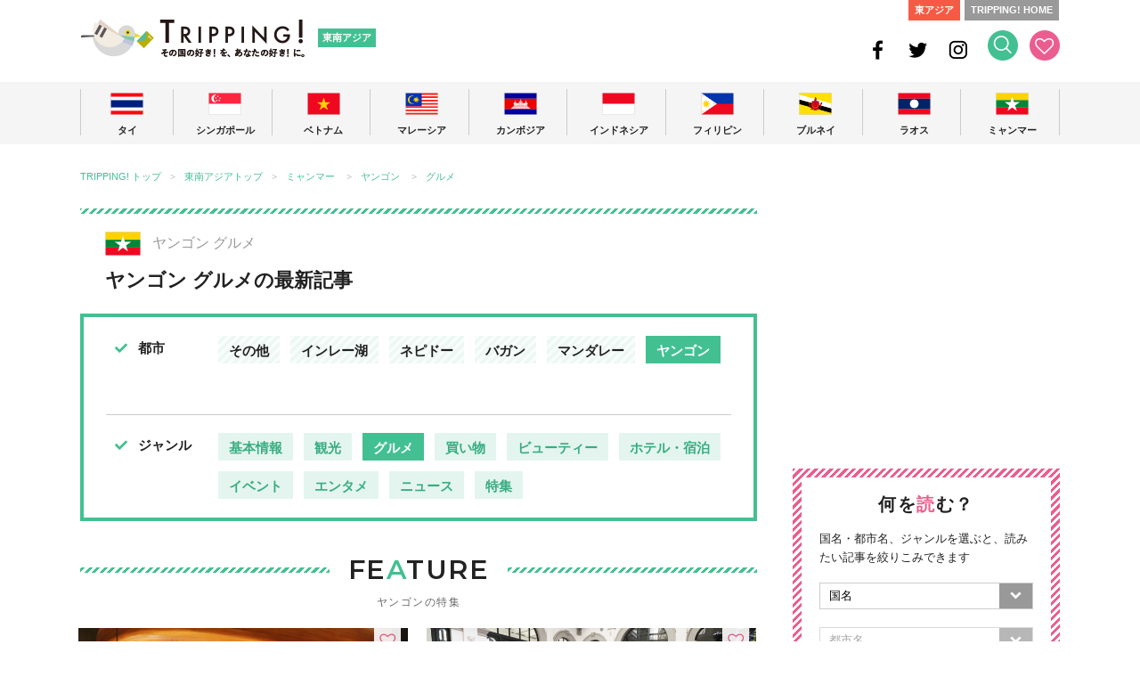

--- FILE ---
content_type: text/html; charset=UTF-8
request_url: https://tripping.jp/genre-c/myanmar/yangon/eat
body_size: 22158
content:
<!doctype html>
<html lang="ja">
<head>
<meta charset="UTF-8">
<title>ヤンゴンのグルメ 最新情報/特集！ TRIPPING!</title>
<meta http-equiv="X-UA-Compatible" content="IE=edge">
<meta name="viewport" content="width=device-width">
<meta name="description" content="ヤンゴンのグルメについて、現地在住レポーターが最新のヤンゴンのグルメ情報をお届けします。旅に役立つヤンゴンのグルメ情報満載 TRIPPING!">
<meta name="keywords" content="ヤンゴンのグルメ,ヤンゴングルメ">
<meta name="robots" content="index, follow" />
<meta name="author" content="株式会社 iD">

<!-- OGP -->
<meta property="og:site_name" content="東南アジアの今が分かる旅の情報サイト | TRIPPING!">
<meta property="og:title" content="ヤンゴンのグルメ 最新情報/特集！ TRIPPING!">
<meta property="og:description" content="ヤンゴンのグルメについて、現地在住レポーターが最新のヤンゴンのグルメ情報をお届けします。旅に役立つヤンゴンのグルメ情報満載 TRIPPING!">
<meta property="og:type" content="article">
<meta property="og:url" content="https://tripping.jp/genre-c/myanmar/yangon/eat">
<meta property="og:image" content="https://tripping.jp/wp-content/themes/tripping_new2/img/img-country-top-myanmar.jpg">
<meta property="fb:app_id" content="1432262916993945">
<meta name="twitter:card" content="summary">
<meta name="twitter:site" content="@tripping_jp">
<meta name="twitter:image" content="https://tripping.jp/wp-content/themes/tripping_new2/img/img-country-top-myanmar.jpg">
<meta name="twitter:title" content="ヤンゴンのグルメ 最新情報/特集！ TRIPPING!">
<meta name="twitter:description" content="ヤンゴンのグルメについて、現地在住レポーターが最新のヤンゴンのグルメ情報をお届けします。旅に役立つヤンゴンのグルメ情報満載 TRIPPING!">
<meta name="twitter:url" content="https://tripping.jp/genre-c/myanmar/yangon/eat">

<link rel="canonical" href="https://tripping.jp/genre-c/myanmar/yangon/eat" />
<link href="https://fonts.googleapis.com/css?family=Montserrat:400,600" rel="stylesheet">


<!-- Web Clip -->
<link rel="apple-touch-icon" href="https://tripping.jp/wp-content/themes/tripping_new2/img/apple-touch-icon.png">
<link rel="apple-touch-icon" sizes="57x57" href="https://tripping.jp/wp-content/themes/tripping_new2/img/apple-touch-icon-57.png">
<link rel="apple-touch-icon" sizes="72x72" href="https://tripping.jp/wp-content/themes/tripping_new2/img/apple-touch-icon-72.png">
<link rel="apple-touch-icon" sizes="76x76" href="https://tripping.jp/wp-content/themes/tripping_new2/img/apple-touch-icon-76.png">
<link rel="apple-touch-icon" sizes="114x114" href="https://tripping.jp/wp-content/themes/tripping_new2/img/apple-touch-icon-114.png">
<link rel="apple-touch-icon" sizes="120x120" href="https://tripping.jp/wp-content/themes/tripping_new2/img/apple-touch-icon-120.png">
<link rel="apple-touch-icon" sizes="144x144" href="https://tripping.jp/wp-content/themes/tripping_new2/img/apple-touch-icon-144.png">
<link rel="apple-touch-icon" sizes="152x152" href="https://tripping.jp/wp-content/themes/tripping_new2/img/apple-touch-icon-152.png">
<link rel="apple-touch-icon" sizes="180x180" href="https://tripping.jp/wp-content/themes/tripping_new2/img/apple-touch-icon-180.png">
<link rel="icon" type="image/x-icon" href="https://tripping.jp/wp-content/themes/tripping_new2/img/favicon.ico">

<link rel="stylesheet" href="https://use.fontawesome.com/releases/v5.0.6/css/all.css">
<link rel="stylesheet" href="https://tripping.jp/wp-content/themes/tripping_new2/css/default.css">
<link rel="stylesheet" href="https://tripping.jp/wp-content/themes/tripping_new2/css/style.css?20191022">
<link rel="stylesheet" href="https://tripping.jp/wp-content/themes/tripping_new2/css/slick-theme.css">
<link rel="stylesheet" href="https://tripping.jp/wp-content/themes/tripping_new2/css/slick.css">

<script>
	(function(i,s,o,g,r,a,m){i['GoogleAnalyticsObject']=r;i[r]=i[r]||function(){
	(i[r].q=i[r].q||[]).push(arguments)},i[r].l=1*new Date();a=s.createElement(o),
	m=s.getElementsByTagName(o)[0];a.async=1;a.src=g;m.parentNode.insertBefore(a,m)
	})(window,document,'script','//www.google-analytics.com/analytics.js','ga');
	ga('create', 'UA-48834912-1', 'tripping.jp');
	ga('require', 'displayfeatures');
	ga('send', 'pageview');
</script>

<!-- Global site tag (gtag.js) - Google Analytics -->
<script async src="https://www.googletagmanager.com/gtag/js?id=G-297EWKM450"></script>
<script>
  window.dataLayer = window.dataLayer || [];
  function gtag(){dataLayer.push(arguments);}
  gtag('js', new Date());

  gtag('config', 'G-297EWKM450');
</script>

<meta name='robots' content='max-image-preview:large' />
	<style>img:is([sizes="auto" i], [sizes^="auto," i]) { contain-intrinsic-size: 3000px 1500px }</style>
	<link rel="alternate" type="application/rss+xml" title="TRIPPING! &raquo; フィード" href="https://tripping.jp/feed" />
<link rel="alternate" type="application/rss+xml" title="TRIPPING! &raquo; コメントフィード" href="https://tripping.jp/comments/feed" />
<script type="text/javascript" id="wpp-js" src="https://tripping.jp/wp-content/plugins/wordpress-popular-posts/assets/js/wpp.min.js?ver=7.3.6" data-sampling="0" data-sampling-rate="100" data-api-url="https://tripping.jp/wp-json/wordpress-popular-posts" data-post-id="0" data-token="ad9e41a109" data-lang="0" data-debug="0"></script>
<link rel="alternate" type="application/rss+xml" title="TRIPPING! &raquo; ヤンゴン カテゴリーのフィード" href="https://tripping.jp/asean/myanmar/yangon/feed" />
<script type="text/javascript">
/* <![CDATA[ */
window._wpemojiSettings = {"baseUrl":"https:\/\/s.w.org\/images\/core\/emoji\/16.0.1\/72x72\/","ext":".png","svgUrl":"https:\/\/s.w.org\/images\/core\/emoji\/16.0.1\/svg\/","svgExt":".svg","source":{"concatemoji":"https:\/\/tripping.jp\/wp-includes\/js\/wp-emoji-release.min.js?ver=6.8.3"}};
/*! This file is auto-generated */
!function(s,n){var o,i,e;function c(e){try{var t={supportTests:e,timestamp:(new Date).valueOf()};sessionStorage.setItem(o,JSON.stringify(t))}catch(e){}}function p(e,t,n){e.clearRect(0,0,e.canvas.width,e.canvas.height),e.fillText(t,0,0);var t=new Uint32Array(e.getImageData(0,0,e.canvas.width,e.canvas.height).data),a=(e.clearRect(0,0,e.canvas.width,e.canvas.height),e.fillText(n,0,0),new Uint32Array(e.getImageData(0,0,e.canvas.width,e.canvas.height).data));return t.every(function(e,t){return e===a[t]})}function u(e,t){e.clearRect(0,0,e.canvas.width,e.canvas.height),e.fillText(t,0,0);for(var n=e.getImageData(16,16,1,1),a=0;a<n.data.length;a++)if(0!==n.data[a])return!1;return!0}function f(e,t,n,a){switch(t){case"flag":return n(e,"\ud83c\udff3\ufe0f\u200d\u26a7\ufe0f","\ud83c\udff3\ufe0f\u200b\u26a7\ufe0f")?!1:!n(e,"\ud83c\udde8\ud83c\uddf6","\ud83c\udde8\u200b\ud83c\uddf6")&&!n(e,"\ud83c\udff4\udb40\udc67\udb40\udc62\udb40\udc65\udb40\udc6e\udb40\udc67\udb40\udc7f","\ud83c\udff4\u200b\udb40\udc67\u200b\udb40\udc62\u200b\udb40\udc65\u200b\udb40\udc6e\u200b\udb40\udc67\u200b\udb40\udc7f");case"emoji":return!a(e,"\ud83e\udedf")}return!1}function g(e,t,n,a){var r="undefined"!=typeof WorkerGlobalScope&&self instanceof WorkerGlobalScope?new OffscreenCanvas(300,150):s.createElement("canvas"),o=r.getContext("2d",{willReadFrequently:!0}),i=(o.textBaseline="top",o.font="600 32px Arial",{});return e.forEach(function(e){i[e]=t(o,e,n,a)}),i}function t(e){var t=s.createElement("script");t.src=e,t.defer=!0,s.head.appendChild(t)}"undefined"!=typeof Promise&&(o="wpEmojiSettingsSupports",i=["flag","emoji"],n.supports={everything:!0,everythingExceptFlag:!0},e=new Promise(function(e){s.addEventListener("DOMContentLoaded",e,{once:!0})}),new Promise(function(t){var n=function(){try{var e=JSON.parse(sessionStorage.getItem(o));if("object"==typeof e&&"number"==typeof e.timestamp&&(new Date).valueOf()<e.timestamp+604800&&"object"==typeof e.supportTests)return e.supportTests}catch(e){}return null}();if(!n){if("undefined"!=typeof Worker&&"undefined"!=typeof OffscreenCanvas&&"undefined"!=typeof URL&&URL.createObjectURL&&"undefined"!=typeof Blob)try{var e="postMessage("+g.toString()+"("+[JSON.stringify(i),f.toString(),p.toString(),u.toString()].join(",")+"));",a=new Blob([e],{type:"text/javascript"}),r=new Worker(URL.createObjectURL(a),{name:"wpTestEmojiSupports"});return void(r.onmessage=function(e){c(n=e.data),r.terminate(),t(n)})}catch(e){}c(n=g(i,f,p,u))}t(n)}).then(function(e){for(var t in e)n.supports[t]=e[t],n.supports.everything=n.supports.everything&&n.supports[t],"flag"!==t&&(n.supports.everythingExceptFlag=n.supports.everythingExceptFlag&&n.supports[t]);n.supports.everythingExceptFlag=n.supports.everythingExceptFlag&&!n.supports.flag,n.DOMReady=!1,n.readyCallback=function(){n.DOMReady=!0}}).then(function(){return e}).then(function(){var e;n.supports.everything||(n.readyCallback(),(e=n.source||{}).concatemoji?t(e.concatemoji):e.wpemoji&&e.twemoji&&(t(e.twemoji),t(e.wpemoji)))}))}((window,document),window._wpemojiSettings);
/* ]]> */
</script>
<link rel='stylesheet' id='wpfp-css' href='https://tripping.jp/wp-content/plugins/wp-favorite-posts-mytripping/wpfp.css' type='text/css' />
<style id='wp-emoji-styles-inline-css' type='text/css'>

	img.wp-smiley, img.emoji {
		display: inline !important;
		border: none !important;
		box-shadow: none !important;
		height: 1em !important;
		width: 1em !important;
		margin: 0 0.07em !important;
		vertical-align: -0.1em !important;
		background: none !important;
		padding: 0 !important;
	}
</style>
<link rel='stylesheet' id='wp-block-library-css' href='https://tripping.jp/wp-includes/css/dist/block-library/style.min.css?ver=6.8.3' type='text/css' media='all' />
<style id='classic-theme-styles-inline-css' type='text/css'>
/*! This file is auto-generated */
.wp-block-button__link{color:#fff;background-color:#32373c;border-radius:9999px;box-shadow:none;text-decoration:none;padding:calc(.667em + 2px) calc(1.333em + 2px);font-size:1.125em}.wp-block-file__button{background:#32373c;color:#fff;text-decoration:none}
</style>
<style id='global-styles-inline-css' type='text/css'>
:root{--wp--preset--aspect-ratio--square: 1;--wp--preset--aspect-ratio--4-3: 4/3;--wp--preset--aspect-ratio--3-4: 3/4;--wp--preset--aspect-ratio--3-2: 3/2;--wp--preset--aspect-ratio--2-3: 2/3;--wp--preset--aspect-ratio--16-9: 16/9;--wp--preset--aspect-ratio--9-16: 9/16;--wp--preset--color--black: #000000;--wp--preset--color--cyan-bluish-gray: #abb8c3;--wp--preset--color--white: #ffffff;--wp--preset--color--pale-pink: #f78da7;--wp--preset--color--vivid-red: #cf2e2e;--wp--preset--color--luminous-vivid-orange: #ff6900;--wp--preset--color--luminous-vivid-amber: #fcb900;--wp--preset--color--light-green-cyan: #7bdcb5;--wp--preset--color--vivid-green-cyan: #00d084;--wp--preset--color--pale-cyan-blue: #8ed1fc;--wp--preset--color--vivid-cyan-blue: #0693e3;--wp--preset--color--vivid-purple: #9b51e0;--wp--preset--gradient--vivid-cyan-blue-to-vivid-purple: linear-gradient(135deg,rgba(6,147,227,1) 0%,rgb(155,81,224) 100%);--wp--preset--gradient--light-green-cyan-to-vivid-green-cyan: linear-gradient(135deg,rgb(122,220,180) 0%,rgb(0,208,130) 100%);--wp--preset--gradient--luminous-vivid-amber-to-luminous-vivid-orange: linear-gradient(135deg,rgba(252,185,0,1) 0%,rgba(255,105,0,1) 100%);--wp--preset--gradient--luminous-vivid-orange-to-vivid-red: linear-gradient(135deg,rgba(255,105,0,1) 0%,rgb(207,46,46) 100%);--wp--preset--gradient--very-light-gray-to-cyan-bluish-gray: linear-gradient(135deg,rgb(238,238,238) 0%,rgb(169,184,195) 100%);--wp--preset--gradient--cool-to-warm-spectrum: linear-gradient(135deg,rgb(74,234,220) 0%,rgb(151,120,209) 20%,rgb(207,42,186) 40%,rgb(238,44,130) 60%,rgb(251,105,98) 80%,rgb(254,248,76) 100%);--wp--preset--gradient--blush-light-purple: linear-gradient(135deg,rgb(255,206,236) 0%,rgb(152,150,240) 100%);--wp--preset--gradient--blush-bordeaux: linear-gradient(135deg,rgb(254,205,165) 0%,rgb(254,45,45) 50%,rgb(107,0,62) 100%);--wp--preset--gradient--luminous-dusk: linear-gradient(135deg,rgb(255,203,112) 0%,rgb(199,81,192) 50%,rgb(65,88,208) 100%);--wp--preset--gradient--pale-ocean: linear-gradient(135deg,rgb(255,245,203) 0%,rgb(182,227,212) 50%,rgb(51,167,181) 100%);--wp--preset--gradient--electric-grass: linear-gradient(135deg,rgb(202,248,128) 0%,rgb(113,206,126) 100%);--wp--preset--gradient--midnight: linear-gradient(135deg,rgb(2,3,129) 0%,rgb(40,116,252) 100%);--wp--preset--font-size--small: 13px;--wp--preset--font-size--medium: 20px;--wp--preset--font-size--large: 36px;--wp--preset--font-size--x-large: 42px;--wp--preset--spacing--20: 0.44rem;--wp--preset--spacing--30: 0.67rem;--wp--preset--spacing--40: 1rem;--wp--preset--spacing--50: 1.5rem;--wp--preset--spacing--60: 2.25rem;--wp--preset--spacing--70: 3.38rem;--wp--preset--spacing--80: 5.06rem;--wp--preset--shadow--natural: 6px 6px 9px rgba(0, 0, 0, 0.2);--wp--preset--shadow--deep: 12px 12px 50px rgba(0, 0, 0, 0.4);--wp--preset--shadow--sharp: 6px 6px 0px rgba(0, 0, 0, 0.2);--wp--preset--shadow--outlined: 6px 6px 0px -3px rgba(255, 255, 255, 1), 6px 6px rgba(0, 0, 0, 1);--wp--preset--shadow--crisp: 6px 6px 0px rgba(0, 0, 0, 1);}:where(.is-layout-flex){gap: 0.5em;}:where(.is-layout-grid){gap: 0.5em;}body .is-layout-flex{display: flex;}.is-layout-flex{flex-wrap: wrap;align-items: center;}.is-layout-flex > :is(*, div){margin: 0;}body .is-layout-grid{display: grid;}.is-layout-grid > :is(*, div){margin: 0;}:where(.wp-block-columns.is-layout-flex){gap: 2em;}:where(.wp-block-columns.is-layout-grid){gap: 2em;}:where(.wp-block-post-template.is-layout-flex){gap: 1.25em;}:where(.wp-block-post-template.is-layout-grid){gap: 1.25em;}.has-black-color{color: var(--wp--preset--color--black) !important;}.has-cyan-bluish-gray-color{color: var(--wp--preset--color--cyan-bluish-gray) !important;}.has-white-color{color: var(--wp--preset--color--white) !important;}.has-pale-pink-color{color: var(--wp--preset--color--pale-pink) !important;}.has-vivid-red-color{color: var(--wp--preset--color--vivid-red) !important;}.has-luminous-vivid-orange-color{color: var(--wp--preset--color--luminous-vivid-orange) !important;}.has-luminous-vivid-amber-color{color: var(--wp--preset--color--luminous-vivid-amber) !important;}.has-light-green-cyan-color{color: var(--wp--preset--color--light-green-cyan) !important;}.has-vivid-green-cyan-color{color: var(--wp--preset--color--vivid-green-cyan) !important;}.has-pale-cyan-blue-color{color: var(--wp--preset--color--pale-cyan-blue) !important;}.has-vivid-cyan-blue-color{color: var(--wp--preset--color--vivid-cyan-blue) !important;}.has-vivid-purple-color{color: var(--wp--preset--color--vivid-purple) !important;}.has-black-background-color{background-color: var(--wp--preset--color--black) !important;}.has-cyan-bluish-gray-background-color{background-color: var(--wp--preset--color--cyan-bluish-gray) !important;}.has-white-background-color{background-color: var(--wp--preset--color--white) !important;}.has-pale-pink-background-color{background-color: var(--wp--preset--color--pale-pink) !important;}.has-vivid-red-background-color{background-color: var(--wp--preset--color--vivid-red) !important;}.has-luminous-vivid-orange-background-color{background-color: var(--wp--preset--color--luminous-vivid-orange) !important;}.has-luminous-vivid-amber-background-color{background-color: var(--wp--preset--color--luminous-vivid-amber) !important;}.has-light-green-cyan-background-color{background-color: var(--wp--preset--color--light-green-cyan) !important;}.has-vivid-green-cyan-background-color{background-color: var(--wp--preset--color--vivid-green-cyan) !important;}.has-pale-cyan-blue-background-color{background-color: var(--wp--preset--color--pale-cyan-blue) !important;}.has-vivid-cyan-blue-background-color{background-color: var(--wp--preset--color--vivid-cyan-blue) !important;}.has-vivid-purple-background-color{background-color: var(--wp--preset--color--vivid-purple) !important;}.has-black-border-color{border-color: var(--wp--preset--color--black) !important;}.has-cyan-bluish-gray-border-color{border-color: var(--wp--preset--color--cyan-bluish-gray) !important;}.has-white-border-color{border-color: var(--wp--preset--color--white) !important;}.has-pale-pink-border-color{border-color: var(--wp--preset--color--pale-pink) !important;}.has-vivid-red-border-color{border-color: var(--wp--preset--color--vivid-red) !important;}.has-luminous-vivid-orange-border-color{border-color: var(--wp--preset--color--luminous-vivid-orange) !important;}.has-luminous-vivid-amber-border-color{border-color: var(--wp--preset--color--luminous-vivid-amber) !important;}.has-light-green-cyan-border-color{border-color: var(--wp--preset--color--light-green-cyan) !important;}.has-vivid-green-cyan-border-color{border-color: var(--wp--preset--color--vivid-green-cyan) !important;}.has-pale-cyan-blue-border-color{border-color: var(--wp--preset--color--pale-cyan-blue) !important;}.has-vivid-cyan-blue-border-color{border-color: var(--wp--preset--color--vivid-cyan-blue) !important;}.has-vivid-purple-border-color{border-color: var(--wp--preset--color--vivid-purple) !important;}.has-vivid-cyan-blue-to-vivid-purple-gradient-background{background: var(--wp--preset--gradient--vivid-cyan-blue-to-vivid-purple) !important;}.has-light-green-cyan-to-vivid-green-cyan-gradient-background{background: var(--wp--preset--gradient--light-green-cyan-to-vivid-green-cyan) !important;}.has-luminous-vivid-amber-to-luminous-vivid-orange-gradient-background{background: var(--wp--preset--gradient--luminous-vivid-amber-to-luminous-vivid-orange) !important;}.has-luminous-vivid-orange-to-vivid-red-gradient-background{background: var(--wp--preset--gradient--luminous-vivid-orange-to-vivid-red) !important;}.has-very-light-gray-to-cyan-bluish-gray-gradient-background{background: var(--wp--preset--gradient--very-light-gray-to-cyan-bluish-gray) !important;}.has-cool-to-warm-spectrum-gradient-background{background: var(--wp--preset--gradient--cool-to-warm-spectrum) !important;}.has-blush-light-purple-gradient-background{background: var(--wp--preset--gradient--blush-light-purple) !important;}.has-blush-bordeaux-gradient-background{background: var(--wp--preset--gradient--blush-bordeaux) !important;}.has-luminous-dusk-gradient-background{background: var(--wp--preset--gradient--luminous-dusk) !important;}.has-pale-ocean-gradient-background{background: var(--wp--preset--gradient--pale-ocean) !important;}.has-electric-grass-gradient-background{background: var(--wp--preset--gradient--electric-grass) !important;}.has-midnight-gradient-background{background: var(--wp--preset--gradient--midnight) !important;}.has-small-font-size{font-size: var(--wp--preset--font-size--small) !important;}.has-medium-font-size{font-size: var(--wp--preset--font-size--medium) !important;}.has-large-font-size{font-size: var(--wp--preset--font-size--large) !important;}.has-x-large-font-size{font-size: var(--wp--preset--font-size--x-large) !important;}
:where(.wp-block-post-template.is-layout-flex){gap: 1.25em;}:where(.wp-block-post-template.is-layout-grid){gap: 1.25em;}
:where(.wp-block-columns.is-layout-flex){gap: 2em;}:where(.wp-block-columns.is-layout-grid){gap: 2em;}
:root :where(.wp-block-pullquote){font-size: 1.5em;line-height: 1.6;}
</style>
<link rel='stylesheet' id='contact-form-7-css' href='https://tripping.jp/wp-content/plugins/contact-form-7/includes/css/styles.css?ver=6.1.3' type='text/css' media='all' />
<link rel='stylesheet' id='wordpress-popular-posts-css-css' href='https://tripping.jp/wp-content/plugins/wordpress-popular-posts/assets/css/wpp.css?ver=7.3.6' type='text/css' media='all' />
<script type="text/javascript" src="https://tripping.jp/wp-includes/js/jquery/jquery.min.js?ver=3.7.1" id="jquery-core-js"></script>
<script type="text/javascript" src="https://tripping.jp/wp-includes/js/jquery/jquery-migrate.min.js?ver=3.4.1" id="jquery-migrate-js"></script>
<script type="text/javascript" src="https://tripping.jp/wp-content/plugins/wp-favorite-posts-mytripping/wpfp.js?ver=6.8.3" id="wp-favorite-posts-mytripping-js"></script>
<link rel="https://api.w.org/" href="https://tripping.jp/wp-json/" /><link rel="alternate" title="JSON" type="application/json" href="https://tripping.jp/wp-json/wp/v2/categories/42" />            <style id="wpp-loading-animation-styles">@-webkit-keyframes bgslide{from{background-position-x:0}to{background-position-x:-200%}}@keyframes bgslide{from{background-position-x:0}to{background-position-x:-200%}}.wpp-widget-block-placeholder,.wpp-shortcode-placeholder{margin:0 auto;width:60px;height:3px;background:#dd3737;background:linear-gradient(90deg,#dd3737 0%,#571313 10%,#dd3737 100%);background-size:200% auto;border-radius:3px;-webkit-animation:bgslide 1s infinite linear;animation:bgslide 1s infinite linear}</style>
            
</head>

<body id="content">
	<div id="fb-root"></div>
		<div id="searchbox">
		<div class="searchbox-inner">
			<div class="searchbox-close sp"><i class="fas fa-times"></i></div>
			<form action="/" name="s" method="get">
				<dl class="search">
					<dt><input type="text" name="s" value="" placeholder="記事を探す"/><input type="hidden" name="area" value="asean" /></dt>
					<dd><button><i class="fas fa-search fa-2x"></i></button></dd>
				</dl>
			</form>
			<div class="searchbox-tag">			
				<ul>
					<li class="searchbox-li"><a href="/tag/バンコクお土産">#バンコクお土産</a></li>
					<li class="searchbox-li"><a href="/tag/シンガポールローカル人気店">#シンガポールローカル人気店</a></li>
					<li class="searchbox-li"><a href="/tag/ダナン旅行">#ダナン旅行</a></li>
					<li class="searchbox-li"><a href="/tag/ビーチリゾート">#ビーチリゾート</a></li>
					<li class="searchbox-li"><a href="/tag/ソウルローカル人気店">#ソウルローカル人気店</a></li>
					<li class="searchbox-li"><a href="/tag/台湾料理">#台湾料理</a></li>
					<li class="searchbox-li"><a href="/tag/香港レストラン">#香港レストラン</a></li>
					<li class="searchbox-li"><a href="/tag/モデルコース">#モデルコース</a></li>
					<li class="searchbox-li"><a href="/tag/子連れ旅行">#子連れ旅行</a></li>
				</ul>
			</div>
			<div class="searchbox-close pc"><i class="fas fa-times"></i></div>
		</div>		
	</div>

	<!-- Header -->
	<header id="head" class="cf">
			<div class="header-link-L cf">
				<div class="header-logo pc"><a href="/asean" rel="home">TRIPPING! 東南アジアの今が分かる旅の情報サイト</a></div>
				<div class="header-logo-sp sp"><a href="/asean" rel="home"><img loading="lazy" src="https://tripping.jp/wp-content/themes/tripping_new2/img/logo-sp-header.png" width="183" alt=""/></a></div>
				<div class="sub-logo"><a href="/asean" rel="home">東南アジア</a></div>
			</div>
			<div class="header-link-R cf pc">
				<ul class="link-to">
					<li class="link-to-east-asia"><a href="/east-asia">東アジア</a></li>
					<li class="link-to-home"><a href="/">TRIPPING! HOME</a></li>
				</ul>
				<ul class="ico-head">
					<li class="ico-head-1"><a href="https://www.facebook.com/tripping.jp" target="_blank"><img loading="lazy" src="https://tripping.jp/wp-content/themes/tripping_new2/img/ico-head-fb.png" width="24" height="24" alt="Facebook"/></a></li>
					<li class="ico-head-1"><a href="https://twitter.com/tripping_jp" target="_blank"><img loading="lazy" src="https://tripping.jp/wp-content/themes/tripping_new2/img/ico-head-tw.png" width="24" height="24" alt="Twitter"/></a></li>
					<li class="ico-head-1"><a href="https://www.instagram.com/tripping_official/" target="_blank"><img loading="lazy" src="https://tripping.jp/wp-content/themes/tripping_new2/img/ico-head-insta.png" width="24" height="24" alt="Instagram"/></a></li>
					<li class="ico-head-1"><a href="#" id="btn-search"><img loading="lazy" src="https://tripping.jp/wp-content/themes/tripping_new2/img/ico-head-seach.png" width="34" height="34" alt="検索する"/></a></li>
					<li class="ico-head-2"><a href="/favorite"><img loading="lazy" src="https://tripping.jp/wp-content/themes/tripping_new2/img/ico-head-like.png" width="34" height="34" alt="お気に入り"/></a></li>
				</ul>
		</div>
	
		<div class="sp-search sp"><a href="#" id="btn-search-sp"><i class="fas fa-search fa-2x"></i></a></div>
		<div class="sp-menu sp spmenubtn1" id="btn_menu"></div>
	</header>
	<!-- /Header -->
	<!-- Grobal Navigation PC-->
	<nav id="grobal-nav" class="nav-pc pc">
		<div class="grobal-navi-inner dropnavi">
			<ul class="grobal-navi-ul">
				<li class="grobal-navi-li gnavi-lineL parent">
					<a href="javascript:void(0)" class="btn-navi-area"><div class="grobal-nav-flag"><img loading="lazy" src="https://tripping.jp/wp-content/themes/tripping_new2/img/flag-gnavi-thailand.png" width="37" alt="タイ"/></div>
					<p class="grobal-nav-txt">タイ</p></a>
					<div class="dropnavi-inner">
						<ul class="dropnavi-in-ul drp-01">
							<div class="drp-close"><i class="fas fa-times"></i></div>
							<li class="dropnavi-li dropnavi-li-01">	
								<div class="drp-country"><a href="/asean/thailand">タイ<i class="fas fa-angle-right"></i></a></div>
								<!--div class="drp-info"><a href="/info-thailand"><i class="far fa-question-circle"></i>こんな国です<i class="fas fa-angle-right"></i></a></div-->
								<div class="drp-thum"><a href="/asean/thailand"><img loading="lazy" src="https://tripping.jp/wp-content/themes/tripping_new2/img/img-drp-thum-thailand.jpg" width="160" height="160" alt=""/></a></div>
							</li>
							<li class="dropnavi-li dropnavi-li-02">
								<div class="drp-city"><i class="fas fa-check"></i>都市</div>
								<ul>
									<li class="drp-city-li"><a href="/asean/thailand/bangkok">バンコク</a></li>
									<li class="drp-city-li"><a href="/asean/thailand/phuket">プーケット</a></li>
									<li class="drp-city-li"><a href="/asean/thailand/chiang-mai">チェンマイ</a></li>
									<li class="drp-city-li"><a href="/asean/thailand/chiang-rai">チェンライ</a></li>
									<li class="drp-city-li"><a href="/asean/thailand/hua-hin">ホアヒン</a></li>
									<li class="drp-city-li"><a href="/asean/thailand/khao-yai">カオヤイ</a></li>
									<li class="drp-city-li"><a href="/asean/thailand/korat">コラート</a></li>
								</ul>
								<div class="drp-genre"><i class="fas fa-check"></i>ジャンル</div>
								<ul>
									<li class="drp-genre-li"><a href="/genre-c/thailand/info">基本情報</a></li>
									<li class="drp-genre-li"><a href="/genre-c/thailand/sightseeing">観光</a></li>
									<li class="drp-genre-li"><a href="/genre-c/thailand/eat">グルメ</a></li>
									<li class="drp-genre-li"><a href="/genre-c/thailand/shopping">買い物</a></li>
									<li class="drp-genre-li"><a href="/genre-c/thailand/beauty">ビューティー</a></li>
									<li class="drp-genre-li"><a href="/genre-c/thailand/stay">ホテル・宿泊</a></li>
									<li class="drp-genre-li"><a href="/genre-c/thailand/event">イベント</a></li>
									<li class="drp-genre-li"><a href="/genre-c/thailand/entertainment">エンタメ</a></li>
									<li class="drp-genre-li"><a href="/asean/thailand/news">ニュース</a></li>
									<li class="drp-genre-li"><a href="/asean/thailand/feature">特集</a></li>
								</ul>
							</li>
							<li class="dropnavi-li dropnavi-li-03">
								<div class="drp-feature-title">FE<span class="title-white">A</span>TURE</div>
									
								<div class="drp-feature-li">
									<div class="drp-frature-thum"><a href="https://tripping.jp/asean/thailand/khao-yai/89860"><img loading="lazy" src="https://tripping.jp/wp-content/uploads/2022/09/InterContinental-Khao-Yai-Classic-Lake-View-White-2-Resize-240x160.jpg" width="200" height="133" alt=""/></a></div>
									<div class="drp-feature-txt"><a href="https://tripping.jp/asean/thailand/khao-yai/89860">タイ避暑地に新たなラグジュアリーホテル 「インターコンチネンタル カオヤイ リゾート」</a></div>									
								</div>
									
								<div class="drp-feature-li">
									<div class="drp-frature-thum"><a href="https://tripping.jp/asean/thailand/bangkok/89818"><img loading="lazy" src="https://tripping.jp/wp-content/uploads/2022/08/PXL_20220728_052725950-240x160.jpg" width="200" height="133" alt=""/></a></div>
									<div class="drp-feature-txt"><a href="https://tripping.jp/asean/thailand/bangkok/89818">チャオプラヤーツーリストボート （Hop On Hop Off Boat）でのバンコク川沿い観光が楽しい</a></div>									
								</div>
															</li>
						</ul>
					</div><!-- /dropnavi-inner -->
				</li>
				<li class="grobal-navi-li parent">
					<a href="javascript:void(0)" class="btn-navi-area"><div class="grobal-nav-flag"><img loading="lazy" src="https://tripping.jp/wp-content/themes/tripping_new2/img/flag-gnavi-singapore.png" width="37" height="25" alt="シンガポール"/></div>
					<p class="grobal-nav-txt">シンガポール</p></a>
					<div class="dropnavi-inner">
						<ul class="dropnavi-in-ul drp-02">
							<div class="drp-close"><i class="fas fa-times"></i></div>
							<li class="dropnavi-li dropnavi-li-01">	
								<div class="drp-country"><a href="/asean/singapore">シンガポール<i class="fas fa-angle-right"></i></a></div>
								<!--div class="drp-info"><a href="/info-singapore"><i class="far fa-question-circle"></i>こんな国です<i class="fas fa-angle-right"></i></a></div-->
								<div class="drp-thum"><a href="/asean/singapore"><img loading="lazy" src="https://tripping.jp/wp-content/themes/tripping_new2/img/img-drp-thum-singapore.jpg" width="160" height="160" alt=""/></a></div>
							</li>
							<li class="dropnavi-li dropnavi-li-02">
								<div class="drp-city"><i class="fas fa-check"></i>都市</div>
								<ul>
									<li class="drp-city-li"><a href="/asean/singapore/singapore-city">シンガポール</a></li>
								</ul>
								<div class="drp-genre"><i class="fas fa-check"></i>ジャンル</div>
								<ul>
									<li class="drp-genre-li"><a href="/genre-c/singapore/info">基本情報</a></li>
									<li class="drp-genre-li"><a href="/genre-c/singapore/sightseeing">観光</a></li>
									<li class="drp-genre-li"><a href="/genre-c/singapore/eat">グルメ</a></li>
									<li class="drp-genre-li"><a href="/genre-c/singapore/shopping">買い物</a></li>
									<li class="drp-genre-li"><a href="/genre-c/singapore/beauty">ビューティー</a></li>
									<li class="drp-genre-li"><a href="/genre-c/singapore/stay">ホテル・宿泊</a></li>
									<li class="drp-genre-li"><a href="/genre-c/singapore/event">イベント</a></li>
									<li class="drp-genre-li"><a href="/genre-c/singapore/entertainment">エンタメ</a></li>
									<li class="drp-genre-li"><a href="/asean/singapore/news">ニュース</a></li>
									<li class="drp-genre-li"><a href="/asean/singapore/feature">特集</a></li>
								</ul>
							</li>
							<li class="dropnavi-li dropnavi-li-03">
								<div class="drp-feature-title">FE<span class="title-white">A</span>TURE</div>
									
								<div class="drp-feature-li">
									<div class="drp-frature-thum"><a href="https://tripping.jp/asean/singapore/89768"><img loading="lazy" src="https://tripping.jp/wp-content/uploads/2016/05/b52fb3b9d42c7f8634b1dce0cd60c0b3-168x126.jpg" width="200" height="133" alt=""/></a></div>
									<div class="drp-feature-txt"><a href="https://tripping.jp/asean/singapore/89768">スクートが札幌＝シンガポール直行便を再開、台湾経由便も</a></div>									
								</div>
									
								<div class="drp-feature-li">
									<div class="drp-frature-thum"><a href="https://tripping.jp/asean/singapore/89487"><img loading="lazy" src="https://tripping.jp/wp-content/uploads/2016/04/71ccd13c0b91c3af35fd6a2f670577d8-168x95.jpg" width="200" height="133" alt=""/></a></div>
									<div class="drp-feature-txt"><a href="https://tripping.jp/asean/singapore/89487">スクートが成田＝シンガポール直行便を新規開設！ 関西＝シンガポール直行便も再開</a></div>									
								</div>
															</li>
						</ul>
					</div><!-- /dropnavi-inner -->
				</li>
				<li class="grobal-navi-li parent">
					<a href="javascript:void(0)" class="btn-navi-area"><div class="grobal-nav-flag"><img loading="lazy" src="https://tripping.jp/wp-content/themes/tripping_new2/img/flag-gnavi-vietnam.png" width="37" height="25" alt="ベトナム"/></div>
					<p class="grobal-nav-txt">ベトナム</p></a>
					<div class="dropnavi-inner">
						<ul class="dropnavi-in-ul drp-03">
							<div class="drp-close"><i class="fas fa-times"></i></div>
							<li class="dropnavi-li dropnavi-li-01">	
								<div class="drp-country"><a href="/asean/vietnam">ベトナム<i class="fas fa-angle-right"></i></a></div>
								<!--div class="drp-info"><a href="/info-vietnam"><i class="far fa-question-circle"></i>こんな国です<i class="fas fa-angle-right"></i></a></div-->
								<div class="drp-thum"><a href="/asean/vietnam"><img loading="lazy" src="https://tripping.jp/wp-content/themes/tripping_new2/img/img-drp-thum-vietnam.jpg" width="160" height="160" alt=""/></a></div>
							</li>
							<li class="dropnavi-li dropnavi-li-02">
								<div class="drp-city"><i class="fas fa-check"></i>都市</div>
								<ul>
									<li class="drp-city-li"><a href="/asean/vietnam/ho-chi-minh">ホーチミン</a></li>
									<li class="drp-city-li"><a href="/asean/vietnam/hanoi">ハノイ</a></li>
									<li class="drp-city-li"><a href="/asean/vietnam/danang">ダナン</a></li>
									<li class="drp-city-li"><a href="/asean/vietnam/hoi-an">ホイアン</a></li>
								</ul>
								<div class="drp-genre"><i class="fas fa-check"></i>ジャンル</div>
								<ul>
									<li class="drp-genre-li"><a href="/genre-c/vietnam/info">基本情報</a></li>
									<li class="drp-genre-li"><a href="/genre-c/vietnam/sightseeing">観光</a></li>
									<li class="drp-genre-li"><a href="/genre-c/vietnam/eat">グルメ</a></li>
									<li class="drp-genre-li"><a href="/genre-c/vietnam/shopping">買い物</a></li>
									<li class="drp-genre-li"><a href="/genre-c/vietnam/beauty">ビューティー</a></li>
									<li class="drp-genre-li"><a href="/genre-c/vietnam/stay">ホテル・宿泊</a></li>
									<li class="drp-genre-li"><a href="/genre-c/vietnam/event">イベント</a></li>
									<li class="drp-genre-li"><a href="/genre-c/vietnam/entertainment">エンタメ</a></li>
									<li class="drp-genre-li"><a href="/asean/vietnam/news">ニュース</a></li>
									<li class="drp-genre-li"><a href="/asean/vietnam/feature">特集</a></li>
								</ul>
							</li>
							<li class="dropnavi-li dropnavi-li-03">
								<div class="drp-feature-title">FE<span class="title-white">A</span>TURE</div>
									
								<div class="drp-feature-li">
									<div class="drp-frature-thum"><a href="https://tripping.jp/asean/vietnam/ho-chi-minh/90178"><img loading="lazy" src="https://tripping.jp/wp-content/uploads/2022/10/Main-Entrance-240x151.jpg" width="200" height="133" alt=""/></a></div>
									<div class="drp-feature-txt"><a href="https://tripping.jp/asean/vietnam/ho-chi-minh/90178">「ザ・レヴェリー サイゴン」に世界屈指のモダンイタリアンが開業</a></div>									
								</div>
									
								<div class="drp-feature-li">
									<div class="drp-frature-thum"><a href="https://tripping.jp/asean/vietnam/89420"><img loading="lazy" src="https://tripping.jp/wp-content/uploads/2022/05/PC092483-1024x768-1-240x180.jpg" width="200" height="133" alt=""/></a></div>
									<div class="drp-feature-txt"><a href="https://tripping.jp/asean/vietnam/89420">魚、エビ、肉と様々な材料から作られるベトナムの練りもの</a></div>									
								</div>
															</li>
						</ul>
					</div><!-- /dropnavi-inner -->
				</li>
				<li class="grobal-navi-li parent">
					<a href="javascript:void(0)" class="btn-navi-area"><div class="grobal-nav-flag"><img loading="lazy" src="https://tripping.jp/wp-content/themes/tripping_new2/img/flag-gnavi-malaysia.png" width="37" height="25" alt="マレーシア"/></div>
					<p class="grobal-nav-txt">マレーシア</p></a>
					<div class="dropnavi-inner">
						<ul class="dropnavi-in-ul drp-04">
							<div class="drp-close"><i class="fas fa-times"></i></div>
							<li class="dropnavi-li dropnavi-li-01">	
								<div class="drp-country"><a href="/asean/malaysia">マレーシア<i class="fas fa-angle-right"></i></a></div>
								<!--div class="drp-info"><a href="/info-malaysia"><i class="far fa-question-circle"></i>こんな国です<i class="fas fa-angle-right"></i></a></div-->
								<div class="drp-thum"><a href="/asean/malaysia"><img loading="lazy" src="https://tripping.jp/wp-content/themes/tripping_new2/img/img-drp-thum-malaysia.jpg" width="160" height="160" alt=""/></a></div>
							</li>
							<li class="dropnavi-li dropnavi-li-02">
								<div class="drp-city"><i class="fas fa-check"></i>都市</div>
								<ul>
									<li class="drp-city-li"><a href="/asean/malaysia/kuala-lumpur">クアラルンプール</a></li>
									<li class="drp-city-li"><a href="/asean/malaysia/kota-kinabalu">コタキナバル</a></li>
									<li class="drp-city-li"><a href="/asean/malaysia/penang">ペナン島</a></li>
									<li class="drp-city-li"><a href="/asean/malaysia/langkawi">ランカウイ島</a></li>
								</ul>
								<div class="drp-genre"><i class="fas fa-check"></i>ジャンル</div>
								<ul>
									<li class="drp-genre-li"><a href="/genre-c/malaysia/info">基本情報</a></li>
									<li class="drp-genre-li"><a href="/genre-c/malaysia/sightseeing">観光</a></li>
									<li class="drp-genre-li"><a href="/genre-c/malaysia/eat">グルメ</a></li>
									<li class="drp-genre-li"><a href="/genre-c/malaysia/shopping">買い物</a></li>
									<li class="drp-genre-li"><a href="/genre-c/malaysia/beauty">ビューティー</a></li>
									<li class="drp-genre-li"><a href="/genre-c/malaysia/stay">ホテル・宿泊</a></li>
									<li class="drp-genre-li"><a href="/genre-c/malaysia/event">イベント</a></li>
									<li class="drp-genre-li"><a href="/genre-c/malaysia/entertainment">エンタメ</a></li>
									<li class="drp-genre-li"><a href="/asean/malaysia/news">ニュース</a></li>
									<li class="drp-genre-li"><a href="/asean/malaysia/feature">特集</a></li>
								</ul>
							</li>
							<li class="dropnavi-li dropnavi-li-03">
								<div class="drp-feature-title">FE<span class="title-white">A</span>TURE</div>
									
								<div class="drp-feature-li">
									<div class="drp-frature-thum"><a href="https://tripping.jp/asean/malaysia/kuala-lumpur/89933"><img loading="lazy" src="https://tripping.jp/wp-content/uploads/2022/09/DSCF3795-240x160.jpg" width="200" height="133" alt=""/></a></div>
									<div class="drp-feature-txt"><a href="https://tripping.jp/asean/malaysia/kuala-lumpur/89933">入国条件緩和のマレーシアを旅してみた 〜クアラルンプール編〜</a></div>									
								</div>
									
								<div class="drp-feature-li">
									<div class="drp-frature-thum"><a href="https://tripping.jp/asean/malaysia/langkawi/89872"><img loading="lazy" src="https://tripping.jp/wp-content/uploads/2022/09/DSCF2517_-240x160.png" width="200" height="133" alt=""/></a></div>
									<div class="drp-feature-txt"><a href="https://tripping.jp/asean/malaysia/langkawi/89872">入国条件緩和のマレーシアを旅してみた 〜ランカウイ編〜</a></div>									
								</div>
															</li>
						</ul>
					</div><!-- /dropnavi-inner -->
				</li>
				<li class="grobal-navi-li parent">
					<a href="javascript:void(0)" class="btn-navi-area"><div class="grobal-nav-flag"><img loading="lazy" src="https://tripping.jp/wp-content/themes/tripping_new2/img/flag-gnavi-cambodia.png" width="37" height="25" alt="カンボジア"/></div>
					<p class="grobal-nav-txt">カンボジア</p></a>
					<div class="dropnavi-inner">
						<ul class="dropnavi-in-ul drp-05">
							<div class="drp-close"><i class="fas fa-times"></i></div>
							<li class="dropnavi-li dropnavi-li-01">	
								<div class="drp-country"><a href="/asean/cambodia">カンボジア<i class="fas fa-angle-right"></i></a></div>
								<!--div class="drp-info"><a href="/info-cambodia"><i class="far fa-question-circle"></i>こんな国です<i class="fas fa-angle-right"></i></a></div-->
								<div class="drp-thum"><a href="/asean/cambodia"><img loading="lazy" src="https://tripping.jp/wp-content/themes/tripping_new2/img/img-drp-thum-cambodia.jpg" width="160" height="160" alt=""/></a></div>
							</li>
							<li class="dropnavi-li dropnavi-li-02">
								<div class="drp-city"><i class="fas fa-check"></i>都市</div>
								<ul>
									<li class="drp-city-li"><a href="/asean/cambodia/siem-reap">シェムリアップ</a></li>
									<li class="drp-city-li"><a href="/asean/cambodia/phnom-penh">プノンペン</a></li>
								</ul>
								<div class="drp-genre"><i class="fas fa-check"></i>ジャンル</div>
								<ul>
									<li class="drp-genre-li"><a href="/genre-c/cambodia/info">基本情報</a></li>
									<li class="drp-genre-li"><a href="/genre-c/cambodia/sightseeing">観光</a></li>
									<li class="drp-genre-li"><a href="/genre-c/cambodia/eat">グルメ</a></li>
									<li class="drp-genre-li"><a href="/genre-c/cambodia/shopping">買い物</a></li>
									<li class="drp-genre-li"><a href="/genre-c/cambodia/beauty">ビューティー</a></li>
									<li class="drp-genre-li"><a href="/genre-c/cambodia/stay">ホテル・宿泊</a></li>
									<li class="drp-genre-li"><a href="/genre-c/cambodia/event">イベント</a></li>
									<li class="drp-genre-li"><a href="/genre-c/cambodia/entertainment">エンタメ</a></li>
									<li class="drp-genre-li"><a href="/asean/cambodia/news">ニュース</a></li>
									<li class="drp-genre-li"><a href="/asean/cambodia/feature">特集</a></li>
								</ul>
							</li>
							<li class="dropnavi-li dropnavi-li-03">
								<div class="drp-feature-title">FE<span class="title-white">A</span>TURE</div>
									
								<div class="drp-feature-li">
									<div class="drp-frature-thum"><a href="https://tripping.jp/asean/cambodia/siem-reap/89114"><img loading="lazy" src="https://tripping.jp/wp-content/uploads/2022/03/top_m-240x160.jpg" width="200" height="133" alt=""/></a></div>
									<div class="drp-feature-txt"><a href="https://tripping.jp/asean/cambodia/siem-reap/89114">アンコール遺跡群の宝石箱！バンテアイ・スレイ寺院</a></div>									
								</div>
									
								<div class="drp-feature-li">
									<div class="drp-frature-thum"><a href="https://tripping.jp/asean/cambodia/siem-reap/88296"><img loading="lazy" src="https://tripping.jp/wp-content/uploads/2021/11/top-1-1-240x160.jpg" width="200" height="133" alt=""/></a></div>
									<div class="drp-feature-txt"><a href="https://tripping.jp/asean/cambodia/siem-reap/88296">2回目のカンボジアで訪れたい遺跡５選</a></div>									
								</div>
															</li>
						</ul>
					</div><!-- /dropnavi-inner -->
				</li>
				<li class="grobal-navi-li parent">
					<a href="javascript:void(0)" class="btn-navi-area"><div class="grobal-nav-flag"><img loading="lazy" src="https://tripping.jp/wp-content/themes/tripping_new2/img/flag-gnavi-indonesia.png" width="37" height="25" alt="インドネシア"/></div>
					<p class="grobal-nav-txt">インドネシア</p></a>
					<div class="dropnavi-inner">
						<ul class="dropnavi-in-ul drp-06">
							<div class="drp-close"><i class="fas fa-times"></i></div>
							<li class="dropnavi-li dropnavi-li-01">	
								<div class="drp-country"><a href="/asean/indonesia">インドネシア<i class="fas fa-angle-right"></i></a></div>
								<!--div class="drp-info"><a href="/info-indonesia/"><i class="far fa-question-circle"></i>こんな国です<i class="fas fa-angle-right"></i></a></div-->
								<div class="drp-thum"><a href="/asean/indonesia"><img loading="lazy" src="https://tripping.jp/wp-content/themes/tripping_new2/img/img-drp-thum-indonesia.jpg" width="160" height="160" alt=""/></a></div>
							</li>
							<li class="dropnavi-li dropnavi-li-02">
								<div class="drp-city"><i class="fas fa-check"></i>都市</div>
								<ul>
									<li class="drp-city-li"><a href="/asean/indonesia/bali">バリ</a></li>
									<li class="drp-city-li"><a href="/asean/indonesia/jakarta">ジャカルタ</a></li>
									<li class="drp-city-li"><a href="/asean/indonesia/yogyakarta">ジョグジャカルタ</a></li>
								</ul>
								<div class="drp-genre"><i class="fas fa-check"></i>ジャンル</div>
								<ul>
									<li class="drp-genre-li"><a href="/genre-c/indonesia/info">基本情報</a></li>
									<li class="drp-genre-li"><a href="/genre-c/indonesia/sightseeing">観光</a></li>
									<li class="drp-genre-li"><a href="/genre-c/indonesia/eat">グルメ</a></li>
									<li class="drp-genre-li"><a href="/genre-c/indonesia/shopping">買い物</a></li>
									<li class="drp-genre-li"><a href="/genre-c/indonesia/beauty">ビューティー</a></li>
									<li class="drp-genre-li"><a href="/genre-c/indonesia/stay">ホテル・宿泊</a></li>
									<li class="drp-genre-li"><a href="/genre-c/indonesia/event">イベント</a></li>
									<li class="drp-genre-li"><a href="/genre-c/indonesia/entertainment">エンタメ</a></li>
									<li class="drp-genre-li"><a href="/asean/indonesia/news">ニュース</a></li>
									<li class="drp-genre-li"><a href="/asean/indonesia/feature">特集</a></li>
								</ul>
							</li>
							<li class="dropnavi-li dropnavi-li-03">
								<div class="drp-feature-title">FE<span class="title-white">A</span>TURE</div>
									
								<div class="drp-feature-li">
									<div class="drp-frature-thum"><a href="https://tripping.jp/asean/indonesia/84596"><img loading="lazy" src="https://tripping.jp/wp-content/uploads/2020/09/top-1-240x160.jpg" width="200" height="133" alt=""/></a></div>
									<div class="drp-feature-txt"><a href="https://tripping.jp/asean/indonesia/84596">遺跡もリゾートも楽しみ尽くす！ インドネシアの世界遺産の旅</a></div>									
								</div>
									
								<div class="drp-feature-li">
									<div class="drp-frature-thum"><a href="https://tripping.jp/asean/indonesia/bali/82520"><img loading="lazy" src="https://tripping.jp/wp-content/uploads/2020/04/Infinity_Swimming_Pool_2_7645-A4-240x160.jpg" width="200" height="133" alt=""/></a></div>
									<div class="drp-feature-txt"><a href="https://tripping.jp/asean/indonesia/bali/82520">神秘の島で叶える至福のバカンス「シックスセンシズ ウルワツ バリ」vol.１</a></div>									
								</div>
															</li>
						</ul>
					</div><!-- /dropnavi-inner -->
				</li>
				<li class="grobal-navi-li parent">
					<a href="javascript:void(0)" class="btn-navi-area"><div class="grobal-nav-flag"><img loading="lazy" src="https://tripping.jp/wp-content/themes/tripping_new2/img/flag-gnavi-philippines.png" width="37" height="25" alt="フィリピン"/></div>
					<p class="grobal-nav-txt">フィリピン</p></a>
					<div class="dropnavi-inner">
						<ul class="dropnavi-in-ul drp-07">
							<div class="drp-close"><i class="fas fa-times"></i></div>
							<li class="dropnavi-li dropnavi-li-01">	
								<div class="drp-country"><a href="/asean/philippines">フィリピン<i class="fas fa-angle-right"></i></a></div>
								<!--div class="drp-info"><a href="/info-philippines"><i class="far fa-question-circle"></i>こんな国です<i class="fas fa-angle-right"></i></a></div-->
								<div class="drp-thum"><a href="/asean/philippines"><img loading="lazy" src="https://tripping.jp/wp-content/themes/tripping_new2/img/img-drp-thum-philippines.jpg" width="160" height="160" alt=""/></a></div>
							</li>
							<li class="dropnavi-li dropnavi-li-02">
								<div class="drp-city"><i class="fas fa-check"></i>都市</div>
								<ul>
									<li class="drp-city-li"><a href="/asean/philippines/manila">マニラ</a></li>
									<li class="drp-city-li"><a href="/asean/philippines/cebu">セブ</a></li>
									<li class="drp-city-li"><a href="/asean/philippines/bacolod">バコロド</a></li>
								</ul>
								<div class="drp-genre"><i class="fas fa-check"></i>ジャンル</div>
								<ul>
									<li class="drp-genre-li"><a href="/genre-c/philippines/info">基本情報</a></li>
									<li class="drp-genre-li"><a href="/genre-c/philippines/sightseeing">観光</a></li>
									<li class="drp-genre-li"><a href="/genre-c/philippines/eat">グルメ</a></li>
									<li class="drp-genre-li"><a href="/genre-c/philippines/shopping">買い物</a></li>
									<li class="drp-genre-li"><a href="/genre-c/philippines/beauty">ビューティー</a></li>
									<li class="drp-genre-li"><a href="/genre-c/philippines/stay">ホテル・宿泊</a></li>
									<li class="drp-genre-li"><a href="/genre-c/philippines/event">イベント</a></li>
									<li class="drp-genre-li"><a href="/genre-c/philippines/entertainment">エンタメ</a></li>
									<li class="drp-genre-li"><a href="/asean/philippines/news">ニュース</a></li>
									<li class="drp-genre-li"><a href="/asean/philippines/feature">特集</a></li>
								</ul>
							</li>
							<li class="dropnavi-li dropnavi-li-03">
								<div class="drp-feature-title">FE<span class="title-white">A</span>TURE</div>
									
								<div class="drp-feature-li">
									<div class="drp-frature-thum"><a href="https://tripping.jp/asean/philippines/philippines-othercity/85353"><img loading="lazy" src="https://tripping.jp/wp-content/uploads/2020/11/IMG_1313-240x160.jpg" width="200" height="133" alt=""/></a></div>
									<div class="drp-feature-txt"><a href="https://tripping.jp/asean/philippines/philippines-othercity/85353">世界遺産でも自宅でも！ハイブリッドに英語を勉強しよう</a></div>									
								</div>
									
								<div class="drp-feature-li">
									<div class="drp-frature-thum"><a href="https://tripping.jp/asean/philippines/85002"><img loading="lazy" src="https://tripping.jp/wp-content/uploads/2020/10/8b771c82fcd6f4d6ffe2131e71525bee-240x160.jpg" width="200" height="133" alt=""/></a></div>
									<div class="drp-feature-txt"><a href="https://tripping.jp/asean/philippines/85002">「世界で最も魅力的な島」第１位に、セブ島・ビサヤ諸島が輝く！</a></div>									
								</div>
															</li>
						</ul>
					</div><!-- /dropnavi-inner -->
				</li>
				<li class="grobal-navi-li parent">
					<a href="javascript:void(0)" class="btn-navi-area"><div class="grobal-nav-flag"><img loading="lazy" src="https://tripping.jp/wp-content/themes/tripping_new2/img/flag-gnavi-brunei.png" width="37" height="25" alt="ブルネイ"/></div>
					<p class="grobal-nav-txt">ブルネイ</p></a>
					<div class="dropnavi-inner">
						<ul class="dropnavi-in-ul drp-08">
							<div class="drp-close"><i class="fas fa-times"></i></div>
							<li class="dropnavi-li dropnavi-li-01">	
								<div class="drp-country"><a href="/asean/brunei">ブルネイ<i class="fas fa-angle-right"></i></a></div>
								<!--div class="drp-info"><a href="/info-brunei"><i class="far fa-question-circle"></i>こんな国です<i class="fas fa-angle-right"></i></a></div-->
								<div class="drp-thum"><a href="/asean/brunei"><img loading="lazy" src="https://tripping.jp/wp-content/themes/tripping_new2/img/img-drp-thum-brunei.jpg" width="160" height="160" alt=""/></a></div>
							</li>
							<li class="dropnavi-li dropnavi-li-02">
								<div class="drp-city"><i class="fas fa-check"></i>都市</div>
								<ul>
									<li class="drp-city-li"><a href="/asean/brunei/bandar-seri-begawan">バンダルスリブガワン</a></li>
								</ul>
								<div class="drp-genre"><i class="fas fa-check"></i>ジャンル</div>
								<ul>
									<li class="drp-genre-li"><a href="/genre-c/brunei/info">基本情報</a></li>
									<li class="drp-genre-li"><a href="/genre-c/brunei/sightseeing">観光</a></li>
									<li class="drp-genre-li"><a href="/genre-c/brunei/eat">グルメ</a></li>
									<li class="drp-genre-li"><a href="/genre-c/brunei/shopping">買い物</a></li>
									<li class="drp-genre-li"><a href="/genre-c/brunei/beauty">ビューティー</a></li>
									<li class="drp-genre-li"><a href="/genre-c/brunei/stay">ホテル・宿泊</a></li>
									<li class="drp-genre-li"><a href="/genre-c/brunei/event">イベント</a></li>
									<li class="drp-genre-li"><a href="/genre-c/brunei/entertainment">エンタメ</a></li>
									<li class="drp-genre-li"><a href="/asean/brunei/news">ニュース</a></li>
									<li class="drp-genre-li"><a href="/asean/brunei/feature">特集</a></li>
								</ul>
							</li>
							<li class="dropnavi-li dropnavi-li-03">
								<div class="drp-feature-title">FE<span class="title-white">A</span>TURE</div>
									
								<div class="drp-feature-li">
									<div class="drp-frature-thum"><a href="https://tripping.jp/asean/brunei/70624"><img loading="lazy" src="https://tripping.jp/wp-content/uploads/2019/01/IMG_0101-240x171.jpg" width="200" height="133" alt=""/></a></div>
									<div class="drp-feature-txt"><a href="https://tripping.jp/asean/brunei/70624">健康ブームのブルネイにOPENしたヘルシーライスボール店</a></div>									
								</div>
									
								<div class="drp-feature-li">
									<div class="drp-frature-thum"><a href="https://tripping.jp/asean/brunei/68455"><img loading="lazy" src="https://tripping.jp/wp-content/uploads/2018/10/guadian-2-240x90.png" width="200" height="133" alt=""/></a></div>
									<div class="drp-feature-txt"><a href="https://tripping.jp/asean/brunei/68455">ブルネイのドラッグストアといえばここ！「Guardian（ガーディアン）」</a></div>									
								</div>
															</li>
						</ul>
					</div><!-- /dropnavi-inner -->
				</li>
				<li class="grobal-navi-li parent">
					<a href="javascript:void(0)" class="btn-navi-area"><div class="grobal-nav-flag"><img loading="lazy" src="https://tripping.jp/wp-content/themes/tripping_new2/img/flag-gnavi-laos.png" width="37" height="25" alt="ラオス"/></div>
					<p class="grobal-nav-txt">ラオス</p></a>
					<div class="dropnavi-inner">
						<ul class="dropnavi-in-ul drp-09">
							<div class="drp-close"><i class="fas fa-times"></i></div>
							<li class="dropnavi-li dropnavi-li-01">	
								<div class="drp-country"><a href="/asean/laos">ラオス<i class="fas fa-angle-right"></i></a></div>
								<!--div class="drp-info"><a href="/info-laos"><i class="far fa-question-circle"></i>こんな国です<i class="fas fa-angle-right"></i></a></div-->
								<div class="drp-thum"><a href="/asean/laos"><img loading="lazy" src="https://tripping.jp/wp-content/themes/tripping_new2/img/img-drp-thum-laos.jpg" width="160" height="160" alt=""/></a></div>
							</li>
							<li class="dropnavi-li dropnavi-li-02">
								<div class="drp-city"><i class="fas fa-check"></i>都市</div>
								<ul>
									<li class="drp-city-li"><a href="/asean/laos/luangprabang">ルアンパバーン</a></li>
									<li class="drp-city-li"><a href="/asean/laos/vientiane">ビエンチャン</a></li>
									<li class="drp-city-li"><a href="/asean/laos/pakxe">パクセー</a></li>
								</ul>
								<div class="drp-genre"><i class="fas fa-check"></i>ジャンル</div>
								<ul>
									<li class="drp-genre-li"><a href="/genre-c/laos/info">基本情報</a></li>
									<li class="drp-genre-li"><a href="/genre-c/laos/sightseeing">観光</a></li>
									<li class="drp-genre-li"><a href="/genre-c/laos/eat">グルメ</a></li>
									<li class="drp-genre-li"><a href="/genre-c/laos/shopping">買い物</a></li>
									<li class="drp-genre-li"><a href="/genre-c/laos/beauty">ビューティー</a></li>
									<li class="drp-genre-li"><a href="/genre-c/laos/stay">ホテル・宿泊</a></li>
									<li class="drp-genre-li"><a href="/genre-c/laos/event">イベント</a></li>
									<li class="drp-genre-li"><a href="/genre-c/laos/entertainment">エンタメ</a></li>
									<li class="drp-genre-li"><a href="/asean/laos/news">ニュース</a></li>
									<li class="drp-genre-li"><a href="/asean/laos/feature">特集</a></li>
								</ul>
							</li>
							<li class="dropnavi-li dropnavi-li-03">
								<div class="drp-feature-title">FE<span class="title-white">A</span>TURE</div>
									
								<div class="drp-feature-li">
									<div class="drp-frature-thum"><a href="https://tripping.jp/asean/laos/vientiane/82958"><img loading="lazy" src="https://tripping.jp/wp-content/uploads/2020/05/DSC02381_R-240x160.jpg" width="200" height="133" alt=""/></a></div>
									<div class="drp-feature-txt"><a href="https://tripping.jp/asean/laos/vientiane/82958">ラオス・ビエンチャンでシルク織物の制作風景を見学しよう</a></div>									
								</div>
									
								<div class="drp-feature-li">
									<div class="drp-frature-thum"><a href="https://tripping.jp/asean/laos/vientiane/82924"><img loading="lazy" src="https://tripping.jp/wp-content/uploads/2020/05/DSC02557-2-240x160.jpg" width="200" height="133" alt=""/></a></div>
									<div class="drp-feature-txt"><a href="https://tripping.jp/asean/laos/vientiane/82924">ラオス・ビエンチャンの絶景バーでビール片手に夕日を眺めよう</a></div>									
								</div>
															</li>
						</ul>
					</div><!-- /dropnavi-inner -->	
				</li>
				<li class="grobal-navi-li parent">
					<a href="javascript:void(0)" class="btn-navi-area"><div class="grobal-nav-flag"><img loading="lazy" src="https://tripping.jp/wp-content/themes/tripping_new2/img/flag-gnavi-myanmar.png" width="37" height="25" alt="ミャンマー"/></div>
					<p class="grobal-nav-txt">ミャンマー</p></a>
					<div class="dropnavi-inner">
						<ul class="dropnavi-in-ul drp-10">
							<div class="drp-close"><i class="fas fa-times"></i></div>
							<li class="dropnavi-li dropnavi-li-01">	
								<div class="drp-country"><a href="/asean/myanmar">ミャンマー<i class="fas fa-angle-right"></i></a></div>
								<!--div class="drp-info"><a href="/info-myanmar"><i class="far fa-question-circle"></i>こんな国です<i class="fas fa-angle-right"></i></a></div-->
								<div class="drp-thum"><a href="/asean/myanmar"><img loading="lazy" src="https://tripping.jp/wp-content/themes/tripping_new2/img/img-drp-thum-myanmar.jpg" width="160" height="160" alt=""/></a></div>
							</li>
							<li class="dropnavi-li dropnavi-li-02">
								<div class="drp-city"><i class="fas fa-check"></i>都市</div>
								<ul>
									<li class="drp-city-li"><a href="/asean/myanmar/yangon">ヤンゴン</a></li>
									<li class="drp-city-li"><a href="/asean/myanmar/bagan">バガン</a></li>
									<li class="drp-city-li"><a href="/asean/myanmar/mandalay">マンダレー</a></li>
								</ul>
								<div class="drp-genre"><i class="fas fa-check"></i>ジャンル</div>
								<ul>
									<li class="drp-genre-li"><a href="/genre-c/myanmar/info">基本情報</a></li>
									<li class="drp-genre-li"><a href="/genre-c/myanmar/sightseeing">観光</a></li>
									<li class="drp-genre-li"><a href="/genre-c/myanmar/eat">グルメ</a></li>
									<li class="drp-genre-li"><a href="/genre-c/myanmar/shopping">買い物</a></li>
									<li class="drp-genre-li"><a href="/genre-c/myanmar/beauty">ビューティー</a></li>
									<li class="drp-genre-li"><a href="/genre-c/myanmar/stay">ホテル・宿泊</a></li>
									<li class="drp-genre-li"><a href="/genre-c/myanmar/event">イベント</a></li>
									<li class="drp-genre-li"><a href="/genre-c/myanmar/entertainment">エンタメ</a></li>
									<li class="drp-genre-li"><a href="/asean/myanmar/news">ニュース</a></li>
									<li class="drp-genre-li"><a href="/asean/myanmar/feature">特集</a></li>
								</ul>
							</li>
							<li class="dropnavi-li dropnavi-li-03">
								<div class="drp-feature-title">FE<span class="title-white">A</span>TURE</div>
									
								<div class="drp-feature-li">
									<div class="drp-frature-thum"><a href="https://tripping.jp/asean/myanmar/bagan/85009"><img loading="lazy" src="https://tripping.jp/wp-content/uploads/2020/11/myanmar_bagan1-240x169.jpg" width="200" height="133" alt=""/></a></div>
									<div class="drp-feature-txt"><a href="https://tripping.jp/asean/myanmar/bagan/85009">2度目の旅におすすめする、世界遺産・バガンの歩き方</a></div>									
								</div>
									
								<div class="drp-feature-li">
									<div class="drp-frature-thum"><a href="https://tripping.jp/asean/myanmar/84686"><img loading="lazy" src="https://tripping.jp/wp-content/uploads/2020/09/1-240x165.jpg" width="200" height="133" alt=""/></a></div>
									<div class="drp-feature-txt"><a href="https://tripping.jp/asean/myanmar/84686">少数民族フリーク垂涎の旅先ミャンマー。おすすめエリアはここ！</a></div>									
								</div>
															</li>
						</ul>
					</div><!-- /dropnavi-inner -->	
				</li>
				
			</ul>
		</div>
	</nav>
	<!-- /Grobal Navigation PC-->
	<!-- Grobal Navigation SP -->
	<nav id="grobal-nav" class="nav-sp sp">
		<div class="grobal-navi-inner">
			<ul class="grobal-navi-ul">
				<li class="grobal-navi-li gnavi-li-sp map-list-li"><a href="/map-list">現在地から探す<i class="fas fa-angle-right fa-lg"></i></a></li>
				<li class="grobal-navi-li gnavi-li-sp"><a href="/asean">東南アジア トップへ<i class="fas fa-angle-right fa-lg"></i></a></li>
				<li class="grobal-navi-li">
					<div class="gnavi-li-sp li-aftr-i">
						<div class="btn-navi-area"><div class="grobal-nav-flag"><img loading="lazy" src="https://tripping.jp/wp-content/themes/tripping_new2/img/flag-gnavi-thailand.png" width="37" alt="タイ"/></div>
						<p class="grobal-nav-txt">タイ</p></div>
					</div>
					<div class="dropnavi-inner-sp">
						<ul class="dropnavi-in-ul drp-01">
							<li class="dropnavi-li dropnavi-li-01">
								<div class="drp-country"><a href="/asean/thailand">タイ<i class="fas fa-angle-right fa-lg"></i></a></div>						
							</li>
							<li class="dropnavi-li dropnavi-li-02">
								<div class="drp-city"><i class="fas fa-check"></i>都市</div>
								<ul>
									<li class="drp-city-li"><a href="/asean/thailand/bangkok">バンコク</a></li>
									<li class="drp-city-li"><a href="/asean/thailand/phuket">プーケット</a></li>
									<li class="drp-city-li"><a href="/asean/thailand/chiang-mai">チェンマイ</a></li>
									<li class="drp-city-li"><a href="/asean/thailand/chiang-rai">チェンライ</a></li>
									<li class="drp-city-li"><a href="/asean/thailand/hua-hin">ホアヒン</a></li>
									<li class="drp-city-li"><a href="/asean/thailand/khao-yai">カオヤイ</a></li>
									<li class="drp-city-li"><a href="/asean/thailand/korat">コラート</a></li>
								</ul>
								<div class="drp-genre"><i class="fas fa-check"></i>ジャンル</div>
								<ul>
									<li class="drp-genre-li"><a href="/genre-c/thailand/info">基本情報</a></li>
									<li class="drp-genre-li"><a href="/genre-c/thailand/sightseeing">観光</a></li>
									<li class="drp-genre-li"><a href="/genre-c/thailand/eat">グルメ</a></li>
									<li class="drp-genre-li"><a href="/genre-c/thailand/shopping">買い物</a></li>
									<li class="drp-genre-li"><a href="/genre-c/thailand/beauty">ビューティー</a></li>
									<li class="drp-genre-li"><a href="/genre-c/thailand/stay">ホテル・宿泊</a></li>
									<li class="drp-genre-li"><a href="/genre-c/thailand/event">イベント</a></li>
									<li class="drp-genre-li"><a href="/genre-c/thailand/entertainment">エンタメ</a></li>
									<li class="drp-genre-li"><a href="/asean/thailand/news">ニュース</a></li>
									<li class="drp-genre-li"><a href="/asean/thailand/feature">特集</a></li>
								</ul>
							</li>
						</ul>
					</div>
				</li><!-- /li grobal-navi-li-->
				<li class="grobal-navi-li">
					<div class="gnavi-li-sp li-aftr-i">
						<div class="btn-navi-area"><div class="grobal-nav-flag"><img loading="lazy" src="https://tripping.jp/wp-content/themes/tripping_new2/img/flag-gnavi-singapore.png" width="37" alt="シンガポール"/></div>
						<p class="grobal-nav-txt">シンガポール</p></div>
					</div>
					<div class="dropnavi-inner-sp">
						<ul class="dropnavi-in-ul drp-01">
							<li class="dropnavi-li dropnavi-li-01">
								<div class="drp-country"><a href="/asean/singapore">シンガポール<i class="fas fa-angle-right fa-lg"></i></a></div>						
							</li>
							<li class="dropnavi-li dropnavi-li-02">
								<div class="drp-city"><i class="fas fa-check"></i>都市</div>
								<ul>
									<li class="drp-city-li"><a href="/asean/singapore/singapore-city">シンガポール</a></li>
								</ul>
								<div class="drp-genre"><i class="fas fa-check"></i>ジャンル</div>
								<ul>
									<li class="drp-genre-li"><a href="/genre-c/singapore/info">基本情報</a></li>
									<li class="drp-genre-li"><a href="/genre-c/singapore/sightseeing">観光</a></li>
									<li class="drp-genre-li"><a href="/genre-c/singapore/eat">グルメ</a></li>
									<li class="drp-genre-li"><a href="/genre-c/singapore/shopping">買い物</a></li>
									<li class="drp-genre-li"><a href="/genre-c/singapore/beauty">ビューティー</a></li>
									<li class="drp-genre-li"><a href="/genre-c/singapore/stay">ホテル・宿泊</a></li>
									<li class="drp-genre-li"><a href="/genre-c/singapore/event">イベント</a></li>
									<li class="drp-genre-li"><a href="/genre-c/singapore/entertainment">エンタメ</a></li>
									<li class="drp-genre-li"><a href="/asean/singapore/news">ニュース</a></li>
									<li class="drp-genre-li"><a href="/asean/singapore/feature">特集</a></li>
								</ul>
							</li>
						</ul>
					</div>
				</li><!-- /li grobal-navi-li-->
				<li class="grobal-navi-li">
					<div class="gnavi-li-sp li-aftr-i">
						<div class="btn-navi-area"><div class="grobal-nav-flag"><img loading="lazy" src="https://tripping.jp/wp-content/themes/tripping_new2/img/flag-gnavi-vietnam.png" width="37" alt="ベトナム"/></div>
						<p class="grobal-nav-txt">ベトナム</p></div>
					</div>
					<div class="dropnavi-inner-sp">
						<ul class="dropnavi-in-ul drp-01">
							<li class="dropnavi-li dropnavi-li-01">
								<div class="drp-country"><a href="/asean/vietnam">ベトナム<i class="fas fa-angle-right fa-lg"></i></a></div>						
							</li>
							<li class="dropnavi-li dropnavi-li-02">
								<div class="drp-city"><i class="fas fa-check"></i>都市</div>
								<ul>
									<li class="drp-city-li"><a href="/asean/vietnam/ho-chi-minh">ホーチミン</a></li>
									<li class="drp-city-li"><a href="/asean/vietnam/hanoi">ハノイ</a></li>
									<li class="drp-city-li"><a href="/asean/vietnam/danang">ダナン</a></li>
									<li class="drp-city-li"><a href="/asean/vietnam/hoi-an">ホイアン</a></li>
								</ul>
								<div class="drp-genre"><i class="fas fa-check"></i>ジャンル</div>
								<ul>
									<li class="drp-genre-li"><a href="/genre-c/vietnam/info">基本情報</a></li>
									<li class="drp-genre-li"><a href="/genre-c/vietnam/sightseeing">観光</a></li>
									<li class="drp-genre-li"><a href="/genre-c/vietnam/eat">グルメ</a></li>
									<li class="drp-genre-li"><a href="/genre-c/vietnam/shopping">買い物</a></li>
									<li class="drp-genre-li"><a href="/genre-c/vietnam/beauty">ビューティー</a></li>
									<li class="drp-genre-li"><a href="/genre-c/vietnam/stay">ホテル・宿泊</a></li>
									<li class="drp-genre-li"><a href="/genre-c/vietnam/event">イベント</a></li>
									<li class="drp-genre-li"><a href="/genre-c/vietnam/entertainment">エンタメ</a></li>
									<li class="drp-genre-li"><a href="/asean/vietnam/news">ニュース</a></li>
									<li class="drp-genre-li"><a href="/asean/vietnam/feature">特集</a></li>
								</ul>
							</li>
						</ul>
					</div>
				</li><!-- /li grobal-navi-li-->
				<li class="grobal-navi-li">
					<div class="gnavi-li-sp li-aftr-i">
						<div class="btn-navi-area"><div class="grobal-nav-flag"><img loading="lazy" src="https://tripping.jp/wp-content/themes/tripping_new2/img/flag-gnavi-malaysia.png" width="37" alt="マレーシア"/></div>
						<p class="grobal-nav-txt">マレーシア</p></div>
					</div>
					<div class="dropnavi-inner-sp">
						<ul class="dropnavi-in-ul drp-01">
							<li class="dropnavi-li dropnavi-li-01">
								<div class="drp-country"><a href="/asean/malaysia">マレーシア<i class="fas fa-angle-right fa-lg"></i></a></div>						
							</li>
							<li class="dropnavi-li dropnavi-li-02">
								<div class="drp-city"><i class="fas fa-check"></i>都市</div>
								<ul>
									<li class="drp-city-li"><a href="/asean/malaysia/kuala-lumpur">クアラルンプール</a></li>
									<li class="drp-city-li"><a href="/asean/malaysia/kota-kinabalu">コタキナバル</a></li>
									<li class="drp-city-li"><a href="/asean/malaysia/penang">ペナン島</a></li>
									<li class="drp-city-li"><a href="/asean/malaysia/langkawi">ランカウイ島</a></li>
								</ul>
								<div class="drp-genre"><i class="fas fa-check"></i>ジャンル</div>
								<ul>
									<li class="drp-genre-li"><a href="/genre-c/malaysia/info">基本情報</a></li>
									<li class="drp-genre-li"><a href="/genre-c/malaysia/sightseeing">観光</a></li>
									<li class="drp-genre-li"><a href="/genre-c/malaysia/eat">グルメ</a></li>
									<li class="drp-genre-li"><a href="/genre-c/malaysia/shopping">買い物</a></li>
									<li class="drp-genre-li"><a href="/genre-c/malaysia/beauty">ビューティー</a></li>
									<li class="drp-genre-li"><a href="/genre-c/malaysia/stay">ホテル・宿泊</a></li>
									<li class="drp-genre-li"><a href="/genre-c/malaysia/event">イベント</a></li>
									<li class="drp-genre-li"><a href="/genre-c/malaysia/entertainment">エンタメ</a></li>
									<li class="drp-genre-li"><a href="/asean/malaysia/news">ニュース</a></li>
									<li class="drp-genre-li"><a href="/asean/malaysia/feature">特集</a></li>
								</ul>
							</li>
						</ul>
					</div>
				</li><!-- /li grobal-navi-li-->
				<li class="grobal-navi-li">
					<div class="gnavi-li-sp li-aftr-i">
						<div class="btn-navi-area"><div class="grobal-nav-flag"><img loading="lazy" src="https://tripping.jp/wp-content/themes/tripping_new2/img/flag-gnavi-cambodia.png" width="37" alt="カンボジア"/></div>
						<p class="grobal-nav-txt">カンボジア</p></div>
					</div>
					<div class="dropnavi-inner-sp">
						<ul class="dropnavi-in-ul drp-01">
							<li class="dropnavi-li dropnavi-li-01">
								<div class="drp-country"><a href="/asean/cambodia">カンボジア<i class="fas fa-angle-right fa-lg"></i></a></div>						
							</li>
							<li class="dropnavi-li dropnavi-li-02">
								<div class="drp-city"><i class="fas fa-check"></i>都市</div>
								<ul>
									<li class="drp-city-li"><a href="/asean/cambodia/siem-reap">シェムリアップ</a></li>
									<li class="drp-city-li"><a href="/asean/cambodia/phnom-penh">プノンペン</a></li>
								</ul>
								<div class="drp-genre"><i class="fas fa-check"></i>ジャンル</div>
								<ul>
									<li class="drp-genre-li"><a href="/genre-c/cambodia/info">基本情報</a></li>
									<li class="drp-genre-li"><a href="/genre-c/cambodia/sightseeing">観光</a></li>
									<li class="drp-genre-li"><a href="/genre-c/cambodia/eat">グルメ</a></li>
									<li class="drp-genre-li"><a href="/genre-c/cambodia/shopping">買い物</a></li>
									<li class="drp-genre-li"><a href="/genre-c/cambodia/beauty">ビューティー</a></li>
									<li class="drp-genre-li"><a href="/genre-c/cambodia/stay">ホテル・宿泊</a></li>
									<li class="drp-genre-li"><a href="/genre-c/cambodia/event">イベント</a></li>
									<li class="drp-genre-li"><a href="/genre-c/cambodia/entertainment">エンタメ</a></li>
									<li class="drp-genre-li"><a href="/asean/cambodia/news">ニュース</a></li>
									<li class="drp-genre-li"><a href="/asean/cambodia/feature">特集</a></li>
								</ul>
							</li>
						</ul>
					</div>
				</li><!-- /li grobal-navi-li-->
				<li class="grobal-navi-li">
					<div class="gnavi-li-sp li-aftr-i">
						<div class="btn-navi-area"><div class="grobal-nav-flag"><img loading="lazy" src="https://tripping.jp/wp-content/themes/tripping_new2/img/flag-gnavi-indonesia.png" width="37" alt="インドネシア"/></div>
						<p class="grobal-nav-txt">インドネシア</p></div>
					</div>
					<div class="dropnavi-inner-sp">
						<ul class="dropnavi-in-ul drp-01">
							<li class="dropnavi-li dropnavi-li-01">
								<div class="drp-country"><a href="/asean/indonesia">インドネシア<i class="fas fa-angle-right fa-lg"></i></a></div>						
							</li>
							<li class="dropnavi-li dropnavi-li-02">
								<div class="drp-city"><i class="fas fa-check"></i>都市</div>
								<ul>
									<li class="drp-city-li"><a href="/asean/indonesia/bali">バリ</a></li>
									<li class="drp-city-li"><a href="/asean/indonesia/jakarta">ジャカルタ</a></li>
									<li class="drp-city-li"><a href="/asean/indonesia/yogyakarta">ジョグジャカルタ</a></li>
								</ul>
								<div class="drp-genre"><i class="fas fa-check"></i>ジャンル</div>
								<ul>
									<li class="drp-genre-li"><a href="/genre-c/indonesia/info">基本情報</a></li>
									<li class="drp-genre-li"><a href="/genre-c/indonesia/sightseeing">観光</a></li>
									<li class="drp-genre-li"><a href="/genre-c/indonesia/eat">グルメ</a></li>
									<li class="drp-genre-li"><a href="/genre-c/indonesia/shopping">買い物</a></li>
									<li class="drp-genre-li"><a href="/genre-c/indonesia/beauty">ビューティー</a></li>
									<li class="drp-genre-li"><a href="/genre-c/indonesia/stay">ホテル・宿泊</a></li>
									<li class="drp-genre-li"><a href="/genre-c/indonesia/event">イベント</a></li>
									<li class="drp-genre-li"><a href="/genre-c/indonesia/entertainment">エンタメ</a></li>
									<li class="drp-genre-li"><a href="/asean/indonesia/news">ニュース</a></li>
									<li class="drp-genre-li"><a href="/asean/indonesia/feature">特集</a></li>
								</ul>
							</li>
						</ul>
					</div>
				</li><!-- /li grobal-navi-li-->
				<li class="grobal-navi-li">
					<div class="gnavi-li-sp li-aftr-i">
						<div class="btn-navi-area"><div class="grobal-nav-flag"><img loading="lazy" src="https://tripping.jp/wp-content/themes/tripping_new2/img/flag-gnavi-philippines.png" width="37" alt="フィリピン"/></div>
						<p class="grobal-nav-txt">フィリピン</p></div>
					</div>
					<div class="dropnavi-inner-sp">
						<ul class="dropnavi-in-ul drp-01">
							<li class="dropnavi-li dropnavi-li-01">
								<div class="drp-country"><a href="/asean/philippines">フィリピン<i class="fas fa-angle-right fa-lg"></i></a></div>						
							</li>
							<li class="dropnavi-li dropnavi-li-02">
								<div class="drp-city"><i class="fas fa-check"></i>都市</div>
								<ul>
									<li class="drp-city-li"><a href="/asean/philippines/manila">マニラ</a></li>
									<li class="drp-city-li"><a href="/asean/philippines/cebu">セブ</a></li>
									<li class="drp-city-li"><a href="/asean/philippines/bacolod">バコロド</a></li>
								</ul>
								<div class="drp-genre"><i class="fas fa-check"></i>ジャンル</div>
								<ul>
									<li class="drp-genre-li"><a href="/genre-c/philippines/info">基本情報</a></li>
									<li class="drp-genre-li"><a href="/genre-c/philippines/sightseeing">観光</a></li>
									<li class="drp-genre-li"><a href="/genre-c/philippines/eat">グルメ</a></li>
									<li class="drp-genre-li"><a href="/genre-c/philippines/shopping">買い物</a></li>
									<li class="drp-genre-li"><a href="/genre-c/philippines/beauty">ビューティー</a></li>
									<li class="drp-genre-li"><a href="/genre-c/philippines/stay">ホテル・宿泊</a></li>
									<li class="drp-genre-li"><a href="/genre-c/philippines/event">イベント</a></li>
									<li class="drp-genre-li"><a href="/genre-c/philippines/entertainment">エンタメ</a></li>
									<li class="drp-genre-li"><a href="/asean/philippines/news">ニュース</a></li>
									<li class="drp-genre-li"><a href="/asean/philippines/feature">特集</a></li>
								</ul>
							</li>
						</ul>
					</div>
				</li><!-- /li grobal-navi-li-->
				<li class="grobal-navi-li">
					<div class="gnavi-li-sp li-aftr-i">
						<div class="btn-navi-area"><div class="grobal-nav-flag"><img loading="lazy" src="https://tripping.jp/wp-content/themes/tripping_new2/img/flag-gnavi-brunei.png" width="37" alt="ブルネイ"/></div>
						<p class="grobal-nav-txt">ブルネイ</p></div>
					</div>
					<div class="dropnavi-inner-sp">
						<ul class="dropnavi-in-ul drp-01">
							<li class="dropnavi-li dropnavi-li-01">
								<div class="drp-country"><a href="/asean/brunei">ブルネイ<i class="fas fa-angle-right fa-lg"></i></a></div>						
							</li>
							<li class="dropnavi-li dropnavi-li-02">
								<div class="drp-city"><i class="fas fa-check"></i>都市</div>
								<ul>
									<li class="drp-city-li"><a href="/asean/brunei/bandar-seri-begawan">バンダルスリブガワン</a></li>
								</ul>
								<div class="drp-genre"><i class="fas fa-check"></i>ジャンル</div>
								<ul>
									<li class="drp-genre-li"><a href="/genre-c/brunei/info">基本情報</a></li>
									<li class="drp-genre-li"><a href="/genre-c/brunei/sightseeing">観光</a></li>
									<li class="drp-genre-li"><a href="/genre-c/brunei/eat">グルメ</a></li>
									<li class="drp-genre-li"><a href="/genre-c/brunei/shopping">買い物</a></li>
									<li class="drp-genre-li"><a href="/genre-c/brunei/beauty">ビューティー</a></li>
									<li class="drp-genre-li"><a href="/genre-c/brunei/stay">ホテル・宿泊</a></li>
									<li class="drp-genre-li"><a href="/genre-c/brunei/event">イベント</a></li>
									<li class="drp-genre-li"><a href="/genre-c/brunei/entertainment">エンタメ</a></li>
									<li class="drp-genre-li"><a href="/asean/brunei/news">ニュース</a></li>
									<li class="drp-genre-li"><a href="/asean/brunei/feature">特集</a></li>
								</ul>
							</li>
						</ul>
					</div>
				</li><!-- /li grobal-navi-li-->
				<li class="grobal-navi-li">
					<div class="gnavi-li-sp li-aftr-i">
						<div class="btn-navi-area"><div class="grobal-nav-flag"><img loading="lazy" src="https://tripping.jp/wp-content/themes/tripping_new2/img/flag-gnavi-laos.png" width="37" alt="ラオス"/></div>
						<p class="grobal-nav-txt">ラオス</p></div>
					</div>
					<div class="dropnavi-inner-sp">
						<ul class="dropnavi-in-ul drp-01">
							<li class="dropnavi-li dropnavi-li-01">
								<div class="drp-country"><a href="/asean/laos">ラオス<i class="fas fa-angle-right fa-lg"></i></a></div>						
							</li>
							<li class="dropnavi-li dropnavi-li-02">
								<div class="drp-city"><i class="fas fa-check"></i>都市</div>
								<ul>
									<li class="drp-city-li"><a href="/asean/laos/luangprabang">ルアンパバーン</a></li>
									<li class="drp-city-li"><a href="/asean/laos/vientiane">ビエンチャン</a></li>
									<li class="drp-city-li"><a href="/asean/laos/pakxe">パクセー</a></li>
								</ul>
								<div class="drp-genre"><i class="fas fa-check"></i>ジャンル</div>
								<ul>
									<li class="drp-genre-li"><a href="/genre-c/laos/info">基本情報</a></li>
									<li class="drp-genre-li"><a href="/genre-c/laos/sightseeing">観光</a></li>
									<li class="drp-genre-li"><a href="/genre-c/laos/eat">グルメ</a></li>
									<li class="drp-genre-li"><a href="/genre-c/laos/shopping">買い物</a></li>
									<li class="drp-genre-li"><a href="/genre-c/laos/beauty">ビューティー</a></li>
									<li class="drp-genre-li"><a href="/genre-c/laos/stay">ホテル・宿泊</a></li>
									<li class="drp-genre-li"><a href="/genre-c/laos/event">イベント</a></li>
									<li class="drp-genre-li"><a href="/genre-c/laos/entertainment">エンタメ</a></li>
									<li class="drp-genre-li"><a href="/asean/laos/news">ニュース</a></li>
									<li class="drp-genre-li"><a href="/asean/laos/feature">特集</a></li>
								</ul>
							</li>
						</ul>
					</div>
				</li><!-- /li grobal-navi-li-->
				<li class="grobal-navi-li">
					<div class="gnavi-li-sp li-aftr-i">
						<div class="btn-navi-area"><div class="grobal-nav-flag"><img loading="lazy" src="https://tripping.jp/wp-content/themes/tripping_new2/img/flag-gnavi-myanmar.png" width="37" alt="ミャンマー"/></div>
						<p class="grobal-nav-txt">ミャンマー</p></div>
					</div>
					<div class="dropnavi-inner-sp">
						<ul class="dropnavi-in-ul drp-01">
							<li class="dropnavi-li dropnavi-li-01">
								<div class="drp-country"><a href="/asean/myanmar">ミャンマー<i class="fas fa-angle-right fa-lg"></i></a></div>						
							</li>
							<li class="dropnavi-li dropnavi-li-02">
								<div class="drp-city"><i class="fas fa-check"></i>都市</div>
								<ul>
									<li class="drp-city-li"><a href="/asean/myanmar/yangon">ヤンゴン</a></li>
									<li class="drp-city-li"><a href="/asean/myanmar/bagan">バガン</a></li>
									<li class="drp-city-li"><a href="/asean/myanmar/mandalay">マンダレー</a></li>
								</ul>
								<div class="drp-genre"><i class="fas fa-check"></i>ジャンル</div>
								<ul>
									<li class="drp-genre-li"><a href="/genre-c/myanmar/info">基本情報</a></li>
									<li class="drp-genre-li"><a href="/genre-c/myanmar/sightseeing">観光</a></li>
									<li class="drp-genre-li"><a href="/genre-c/myanmar/eat">グルメ</a></li>
									<li class="drp-genre-li"><a href="/genre-c/myanmar/shopping">買い物</a></li>
									<li class="drp-genre-li"><a href="/genre-c/myanmar/beauty">ビューティー</a></li>
									<li class="drp-genre-li"><a href="/genre-c/myanmar/stay">ホテル・宿泊</a></li>
									<li class="drp-genre-li"><a href="/genre-c/myanmar/event">イベント</a></li>
									<li class="drp-genre-li"><a href="/genre-c/myanmar/entertainment">エンタメ</a></li>
									<li class="drp-genre-li"><a href="/asean/myanmar/news">ニュース</a></li>
									<li class="drp-genre-li"><a href="/asean/myanmar/feature">特集</a></li>
								</ul>
							</li>
						</ul>
					</div>
				</li><!-- /li grobal-navi-li-->
				<li class="grobal-navi-li gnavi-li-sp"><a href="/enjoy-jp">日本で楽しむアジアの国<i class="fas fa-angle-right fa-lg"></i></a></li>
				<li class="grobal-navi-li gnavi-li-sp"><a href="/favorite"><img loading="lazy" src="https://tripping.jp/wp-content/themes/tripping_new2/img/ico-sp-navi-like.png" alt="" class="ico-like-img"/>お気に入り<i class="fas fa-angle-right fa-lg"></i></a></li>
				<li class="grobal-navi-li gnavi-li-sp"><a href="/about">TRIPPING!とは<i class="fas fa-angle-right fa-lg"></i></a></li>
<li class="grobal-navi-li gnavi-li-sp link-to-east-asia"><a href="/east-asia/">東アジア<i class="fas fa-angle-right fa-lg"></i></a></li>
				<li class="grobal-navi-li gnavi-li-sp link-to-home"><a href="/">TRIPPING! HOME<i class="fas fa-angle-right fa-lg"></i></a></li>
				<li class="grobal-navi-li gnavi-li-sp">
					<ul class="sns-ico-sp-ul">
						<li class="sns-ico-sp-li"><a href="/mail"><img loading="lazy" src="https://tripping.jp/wp-content/themes/tripping_new2/img/ico-sp-navi-mail.png" alt="メルマガ登録"/></a></li>
						<li class="sns-ico-sp-li"><a href="https://www.facebook.com/tripping.jp"><img loading="lazy" src="https://tripping.jp/wp-content/themes/tripping_new2/img/ico-sp-navi-fb.png" alt="Facebook"/></a></li>
						<li class="sns-ico-sp-li"><a href="https://twitter.com/tripping_jp"><img loading="lazy" src="https://tripping.jp/wp-content/themes/tripping_new2/img/ico-sp-navi-tw.png" alt="Twitter"/></a></li>
						<li class="sns-ico-sp-li"><a href="https://www.instagram.com/tripping_official/"><img loading="lazy" src="https://tripping.jp/wp-content/themes/tripping_new2/img/ico-sp-navi-insta.png" alt="Instagram"/></a></li>
					</ul>
				</li>
			</ul>
		</div>
	</nav>
	<!-- /Grobal Navigation SP -->


	<!-- Main Content -->
	<div id="main-container-in" class="cf">

		<!-- Pankuzu -->
		<div id="pankuzu">
			<div class="pankuzu-inner">
				<ul><li class="pankuzu-li pkz-next"><a href="/">TRIPPING! トップ</a></li><li class="pankuzu-li pkz-next"><a href="/asean">東南アジアトップ</a></li><li class="pankuzu-li pkz-next"><a href="/asean/myanmar">ミャンマー</a> </li><li class="pankuzu-li pkz-next"><a href="/asean/myanmar/yangon">ヤンゴン</a> </li><li class="pankuzu-li"><a href="/genre-c/myanmar/yangon/eat">グルメ</a> </li></ul>
			</div>
		</div>
		<!-- /Pankuzu -->

		<!-- Left Content -->		
		<div id="left-container">

			<div id="country-top-container">
				<div class="country-top-cover">
					<div class="flag-country-cover"><a href="/asean/myanmar"><img loading="lazy" src="https://tripping.jp/wp-content/themes/tripping_new2/img/flag-gnavi-myanmar.png" alt="">
					<h1 class="country-top-cover-h1">ヤンゴン グルメ</h1></a></div>
					<h2 class="country-city-title">ヤンゴン グルメの最新記事</h2>
				</div>

				<div id="country-city-container">				
					<div class="country-city-inner">
						<dl class="cntry-city cf">
							<dt class="cntry-city-dt"><i class="fas fa-check"></i>都市</dt>
							<dd class="cntry-city-dd"><a href="/asean/myanmar/myanmar-othercity">その他</a></dd><dd class="cntry-city-dd"><a href="/asean/myanmar/inle-lake">インレー湖</a></dd><dd class="cntry-city-dd"><a href="/asean/myanmar/naypyidaw">ネピドー</a></dd><dd class="cntry-city-dd"><a href="/asean/myanmar/bagan">バガン</a></dd><dd class="cntry-city-dd"><a href="/asean/myanmar/mandalay">マンダレー</a></dd><dd class="cntry-city-dd city-on">ヤンゴン</dd>						</dl>
						<dl class="cntry-genre cf">
							<dt class="cntry-genre-dt"><i class="fas fa-check"></i>ジャンル</dt>
								<dd class="cntry-genre-dd"><a href="/genre-c/myanmar/yangon/info">基本情報</a></dd><dd class="cntry-genre-dd"><a href="/genre-c/myanmar/yangon/sightseeing">観光</a></dd><dd class="cntry-genre-dd genre-on">グルメ</dd><dd class="cntry-genre-dd"><a href="/genre-c/myanmar/yangon/shopping">買い物</a></dd><dd class="cntry-genre-dd"><a href="/genre-c/myanmar/yangon/beauty">ビューティー</a></dd><dd class="cntry-genre-dd"><a href="/genre-c/myanmar/yangon/stay">ホテル・宿泊</a></dd><dd class="cntry-genre-dd"><a href="/genre-c/myanmar/yangon/event">イベント</a></dd><dd class="cntry-genre-dd"><a href="/genre-c/myanmar/yangon/entertainment">エンタメ</a></dd><dd class="cntry-genre-dd"><a href="/asean/myanmar/news">ニュース</a></dd><dd class="cntry-genre-dd"><a href="/asean/myanmar/feature">特集</a></dd>						</dl>
					</div>
				</div>
			</div><!-- /country-top-container -->

			<!-- 特集 -->
			<div id="feature-main-container">
				<div class="feature-main-container-inner">
					<h2 class="feature-main-title">FE<span class="title-green">A</span>TURE<br><span class="feature-main-subtitle">ヤンゴンの特集</span></h2>
					<ul class="feature-main-ul">
						<li class="feature-main-li">
														<div class="btn-like">
								<span class='wpfp-span wpfp-keep'><!--img src='https://tripping.jp/wp-content/plugins/wp-favorite-posts-mytripping/img/loading.gif' alt='Loading' title='Loading' class='wpfp-hide wpfp-img' /--><a class='wpfp-link' href='?wpfpaction=add&amp;postid=80928' title='' rel='nofollow'></a></span>							</div>
							<div class="feature-main-thumb"><a href="https://tripping.jp/asean/myanmar/yangon/80928"><img src="https://tripping.jp/wp-content/uploads/2020/02/1-2-700x460.jpg" alt=""/></a></div>
							<div class="feature-main-post">
							<a href="https://tripping.jp/asean/myanmar/yangon/80928">
								<div class="feature-main-post-subtitle">カフェ巡りが楽しくなる街</div>
								<div class="feature-main-post-title">ヤンゴンのカフェ最前線！ 観光の休憩におすすめの5店も紹介</div>
							</a>
							</div>
							<div class="feature-main-txt">
								<a href="https://tripping.jp/asean/myanmar/yangon/80928"><div class="flag-post"><img loading="lazy" src="https://tripping.jp/wp-content/themes/tripping_new2/img/flag-gnavi-myanmar.png" alt=""/></div>
								<div class="country-name">ミャンマー</div></a>
								<div class="genre-main">グルメ</div>
							</div>
						</li><!--/feature-main-li -->							<li class="feature-main-li">
														<div class="btn-like">
								<span class='wpfp-span wpfp-keep'><!--img src='https://tripping.jp/wp-content/plugins/wp-favorite-posts-mytripping/img/loading.gif' alt='Loading' title='Loading' class='wpfp-hide wpfp-img' /--><a class='wpfp-link' href='?wpfpaction=add&amp;postid=80023' title='' rel='nofollow'></a></span>							</div>
							<div class="feature-main-thumb"><a href="https://tripping.jp/asean/myanmar/yangon/80023"><img src="https://tripping.jp/wp-content/uploads/2019/12/4-700x438.jpg" alt=""/></a></div>
							<div class="feature-main-post">
							<a href="https://tripping.jp/asean/myanmar/yangon/80023">
								<div class="feature-main-post-subtitle">壮麗なコロニアル建築は見応え十分</div>
								<div class="feature-main-post-title">ビルマ史に残る建造物が、文化・ショッピングセンターになってオープン</div>
							</a>
							</div>
							<div class="feature-main-txt">
								<a href="https://tripping.jp/asean/myanmar/yangon/80023"><div class="flag-post"><img loading="lazy" src="https://tripping.jp/wp-content/themes/tripping_new2/img/flag-gnavi-myanmar.png" alt=""/></div>
								<div class="country-name">ミャンマー</div></a>
								<div class="genre-main">買い物</div>
							</div>
						</li><!--/feature-main-li -->						
					</ul>
					<div class="btn-view-more-main"><a href="/asean/myanmar/yangon/feature">VIEW MORE<i class="fas fa-angle-right"></i></a></div>
				</div>
			</div>

			<!-- /特集 -->

			<!-- 最新記事 -->
			<div id="whatsnew-main-container">
				<div class="whatsnew-main-container-inner">
					<!--h2 class="whatsnew-main-title">WHAT’S <span class="title-green">N</span>EW<br><span class="whatsnew-main-subtitle">ヤンゴンの最新記事</span></h2--> 					<ul class="whatsnew-main-ul">
						<li class="whatsnew-main-li">
							<div class="btn-like">
								<span class='wpfp-span wpfp-keep'><!--img src='https://tripping.jp/wp-content/plugins/wp-favorite-posts-mytripping/img/loading.gif' alt='Loading' title='Loading' class='wpfp-hide wpfp-img' /--><a class='wpfp-link' href='?wpfpaction=add&amp;postid=80928' title='' rel='nofollow'></a></span>							</div>
							<div class="whatsnew-main-thumb"><a href="https://tripping.jp/asean/myanmar/yangon/80928"><img loading="lazy" src="https://tripping.jp/wp-content/uploads/2020/02/1-2-340x223.jpg" alt=""/></a></div>
							<a href="https://tripping.jp/asean/myanmar/yangon/80928">
								<div class="whatsnew-main-post-subtitle">カフェ巡りが楽しくなる街</div>
								<div class="whatsnew-main-post-title">ヤンゴンのカフェ最前線！ 観光の休憩におすすめの5店も紹介</div>
							</a>
							<div class="pc">
								<a href="https://tripping.jp/asean/myanmar/yangon/80928"><div class="flag-post"><img loading="lazy" src="https://tripping.jp/wp-content/themes/tripping_new2/img/flag-gnavi-myanmar.png" alt=""/></div>
								<div class="country-name">ミャンマー</div></a>
								<div class="genre-main">グルメ</div>
							</div>
						</li>						<li class="whatsnew-main-li">
							<div class="btn-like">
								<span class='wpfp-span wpfp-keep'><!--img src='https://tripping.jp/wp-content/plugins/wp-favorite-posts-mytripping/img/loading.gif' alt='Loading' title='Loading' class='wpfp-hide wpfp-img' /--><a class='wpfp-link' href='?wpfpaction=add&amp;postid=78941' title='' rel='nofollow'></a></span>							</div>
							<div class="whatsnew-main-thumb"><a href="https://tripping.jp/asean/myanmar/yangon/78941"><img loading="lazy" src="https://tripping.jp/wp-content/uploads/2019/11/P1120690-340x255.jpg" alt=""/></a></div>
							<a href="https://tripping.jp/asean/myanmar/yangon/78941">
								<div class="whatsnew-main-post-subtitle">今行きたい！ミャンマー周遊旅行 vol.１</div>
								<div class="whatsnew-main-post-title">ミャンマーで欲張り周遊旅行！ 旅のスタートはヤンゴンから</div>
							</a>
							<div class="pc">
								<a href="https://tripping.jp/asean/myanmar/yangon/78941"><div class="flag-post"><img loading="lazy" src="https://tripping.jp/wp-content/themes/tripping_new2/img/flag-gnavi-myanmar.png" alt=""/></div>
								<div class="country-name">ミャンマー</div></a>
								<div class="genre-main">買い物</div>
							</div>
						</li>						<li class="whatsnew-main-li">
							<div class="btn-like">
								<span class='wpfp-span wpfp-keep'><!--img src='https://tripping.jp/wp-content/plugins/wp-favorite-posts-mytripping/img/loading.gif' alt='Loading' title='Loading' class='wpfp-hide wpfp-img' /--><a class='wpfp-link' href='?wpfpaction=add&amp;postid=78634' title='' rel='nofollow'></a></span>							</div>
							<div class="whatsnew-main-thumb"><a href="https://tripping.jp/asean/myanmar/yangon/78634"><img loading="lazy" src="https://tripping.jp/wp-content/uploads/2019/11/4-340x228.jpg" alt=""/></a></div>
							<a href="https://tripping.jp/asean/myanmar/yangon/78634">
								<div class="whatsnew-main-post-subtitle">ソウルフードから、郷土料理まで！</div>
								<div class="whatsnew-main-post-title">ヤンゴンで何食べる？ おすすめのミャンマー料理店まとめ</div>
							</a>
							<div class="pc">
								<a href="https://tripping.jp/asean/myanmar/yangon/78634"><div class="flag-post"><img loading="lazy" src="https://tripping.jp/wp-content/themes/tripping_new2/img/flag-gnavi-myanmar.png" alt=""/></div>
								<div class="country-name">ミャンマー</div></a>
								<div class="genre-main">グルメ</div>
							</div>
						</li>						<li class="whatsnew-main-li">
							<div class="btn-like">
								<span class='wpfp-span wpfp-keep'><!--img src='https://tripping.jp/wp-content/plugins/wp-favorite-posts-mytripping/img/loading.gif' alt='Loading' title='Loading' class='wpfp-hide wpfp-img' /--><a class='wpfp-link' href='?wpfpaction=add&amp;postid=72015' title='' rel='nofollow'></a></span>							</div>
							<div class="whatsnew-main-thumb"><a href="https://tripping.jp/asean/myanmar/yangon/72015"><img loading="lazy" src="https://tripping.jp/wp-content/uploads/2018/09/1-340x269.jpg" alt=""/></a></div>
							<a href="https://tripping.jp/asean/myanmar/yangon/72015">
								<div class="whatsnew-main-post-subtitle">準備万端で旅をもっとおもしろく！</div>
								<div class="whatsnew-main-post-title">初めてのヤンゴン旅行！訪れる前に読んでおきたい記事</div>
							</a>
							<div class="pc">
								<a href="https://tripping.jp/asean/myanmar/yangon/72015"><div class="flag-post"><img loading="lazy" src="https://tripping.jp/wp-content/themes/tripping_new2/img/flag-gnavi-myanmar.png" alt=""/></div>
								<div class="country-name">ミャンマー</div></a>
								<div class="genre-main">買い物</div>
							</div>
						</li>						<li class="whatsnew-main-li">
							<div class="btn-like">
								<span class='wpfp-span wpfp-keep'><!--img src='https://tripping.jp/wp-content/plugins/wp-favorite-posts-mytripping/img/loading.gif' alt='Loading' title='Loading' class='wpfp-hide wpfp-img' /--><a class='wpfp-link' href='?wpfpaction=add&amp;postid=70885' title='' rel='nofollow'></a></span>							</div>
							<div class="whatsnew-main-thumb"><a href="https://tripping.jp/asean/myanmar/yangon/70885"><img loading="lazy" src="https://tripping.jp/wp-content/uploads/2019/01/2-1-340x227.jpg" alt=""/></a></div>
							<a href="https://tripping.jp/asean/myanmar/yangon/70885">
								<div class="whatsnew-main-post-subtitle">さっぱり味で日本人に人気！</div>
								<div class="whatsnew-main-post-title">ミャンマー料理の名脇役アトゥは、日本人好みの和え物料理</div>
							</a>
							<div class="pc">
								<a href="https://tripping.jp/asean/myanmar/yangon/70885"><div class="flag-post"><img loading="lazy" src="https://tripping.jp/wp-content/themes/tripping_new2/img/flag-gnavi-myanmar.png" alt=""/></div>
								<div class="country-name">ミャンマー</div></a>
								<div class="genre-main">グルメ</div>
							</div>
						</li>						<li class="whatsnew-main-li">
							<div class="btn-like">
								<span class='wpfp-span wpfp-keep'><!--img src='https://tripping.jp/wp-content/plugins/wp-favorite-posts-mytripping/img/loading.gif' alt='Loading' title='Loading' class='wpfp-hide wpfp-img' /--><a class='wpfp-link' href='?wpfpaction=add&amp;postid=69573' title='' rel='nofollow'></a></span>							</div>
							<div class="whatsnew-main-thumb"><a href="https://tripping.jp/asean/myanmar/yangon/69573"><img loading="lazy" src="https://tripping.jp/wp-content/uploads/2018/11/1-340x232.jpg" alt=""/></a></div>
							<a href="https://tripping.jp/asean/myanmar/yangon/69573">
								<div class="whatsnew-main-post-subtitle">川魚の旨みが決め手！</div>
								<div class="whatsnew-main-post-title">ミャンマーの国民食を食べよう！ ヤンゴンのモヒンガー店ベスト５はここ</div>
							</a>
							<div class="pc">
								<a href="https://tripping.jp/asean/myanmar/yangon/69573"><div class="flag-post"><img loading="lazy" src="https://tripping.jp/wp-content/themes/tripping_new2/img/flag-gnavi-myanmar.png" alt=""/></div>
								<div class="country-name">ミャンマー</div></a>
								<div class="genre-main">グルメ</div>
							</div>
						</li>						<li class="whatsnew-main-li">
							<div class="btn-like">
								<span class='wpfp-span wpfp-keep'><!--img src='https://tripping.jp/wp-content/plugins/wp-favorite-posts-mytripping/img/loading.gif' alt='Loading' title='Loading' class='wpfp-hide wpfp-img' /--><a class='wpfp-link' href='?wpfpaction=add&amp;postid=66229' title='' rel='nofollow'></a></span>							</div>
							<div class="whatsnew-main-thumb"><a href="https://tripping.jp/asean/myanmar/yangon/66229"><img loading="lazy" src="https://tripping.jp/wp-content/uploads/2018/07/3-340x255.jpg" alt=""/></a></div>
							<a href="https://tripping.jp/asean/myanmar/yangon/66229">
								<div class="whatsnew-main-post-subtitle">ミャンマー料理ルネッサンス?!</div>
								<div class="whatsnew-main-post-title">ヤンゴンで伝統料理のお洒落レストラン増加中</div>
							</a>
							<div class="pc">
								<a href="https://tripping.jp/asean/myanmar/yangon/66229"><div class="flag-post"><img loading="lazy" src="https://tripping.jp/wp-content/themes/tripping_new2/img/flag-gnavi-myanmar.png" alt=""/></div>
								<div class="country-name">ミャンマー</div></a>
								<div class="genre-main">グルメ</div>
							</div>
						</li>						<li class="whatsnew-main-li">
							<div class="btn-like">
								<span class='wpfp-span wpfp-keep'><!--img src='https://tripping.jp/wp-content/plugins/wp-favorite-posts-mytripping/img/loading.gif' alt='Loading' title='Loading' class='wpfp-hide wpfp-img' /--><a class='wpfp-link' href='?wpfpaction=add&amp;postid=61406' title='' rel='nofollow'></a></span>							</div>
							<div class="whatsnew-main-thumb"><a href="https://tripping.jp/asean/myanmar/yangon/61406"><img loading="lazy" src="https://tripping.jp/wp-content/uploads/2018/04/5-340x261.jpg" alt=""/></a></div>
							<a href="https://tripping.jp/asean/myanmar/yangon/61406">
								<div class="whatsnew-main-post-subtitle">路傍の屋台に注目！</div>
								<div class="whatsnew-main-post-title">露店のスナックにだって歴史がある！ スナック天国ミャンマーの食の楽しみ方</div>
							</a>
							<div class="pc">
								<a href="https://tripping.jp/asean/myanmar/yangon/61406"><div class="flag-post"><img loading="lazy" src="https://tripping.jp/wp-content/themes/tripping_new2/img/flag-gnavi-myanmar.png" alt=""/></div>
								<div class="country-name">ミャンマー</div></a>
								<div class="genre-main">グルメ</div>
							</div>
						</li>						<li class="whatsnew-main-li">
							<div class="btn-like">
								<span class='wpfp-span wpfp-keep'><!--img src='https://tripping.jp/wp-content/plugins/wp-favorite-posts-mytripping/img/loading.gif' alt='Loading' title='Loading' class='wpfp-hide wpfp-img' /--><a class='wpfp-link' href='?wpfpaction=add&amp;postid=59845' title='' rel='nofollow'></a></span>							</div>
							<div class="whatsnew-main-thumb"><a href="https://tripping.jp/asean/myanmar/yangon/59845"><img loading="lazy" src="https://tripping.jp/wp-content/uploads/2017/12/9-1-340x259.jpg" alt=""/></a></div>
							<a href="https://tripping.jp/asean/myanmar/yangon/59845">
								<div class="whatsnew-main-post-subtitle">「シュエダゴンパゴダに乾杯！」とはいかないものの……</div>
								<div class="whatsnew-main-post-title">やっぱり人気！シュエダゴンパゴダを望むミャンマーのルーフトップバー</div>
							</a>
							<div class="pc">
								<a href="https://tripping.jp/asean/myanmar/yangon/59845"><div class="flag-post"><img loading="lazy" src="https://tripping.jp/wp-content/themes/tripping_new2/img/flag-gnavi-myanmar.png" alt=""/></div>
								<div class="country-name">ミャンマー</div></a>
								<div class="genre-main">グルメ</div>
							</div>
						</li>						<li class="whatsnew-main-li">
							<div class="btn-like">
								<span class='wpfp-span wpfp-keep'><!--img src='https://tripping.jp/wp-content/plugins/wp-favorite-posts-mytripping/img/loading.gif' alt='Loading' title='Loading' class='wpfp-hide wpfp-img' /--><a class='wpfp-link' href='?wpfpaction=add&amp;postid=52526' title='' rel='nofollow'></a></span>							</div>
							<div class="whatsnew-main-thumb"><a href="https://tripping.jp/asean/myanmar/yangon/52526"><img loading="lazy" src="https://tripping.jp/wp-content/uploads/2017/02/Kachin-335x224.jpg" alt=""/></a></div>
							<a href="https://tripping.jp/asean/myanmar/yangon/52526">
								<div class="whatsnew-main-post-subtitle">ヤンゴンで続々オープン</div>
								<div class="whatsnew-main-post-title">ミャンマーの少数民族レストラン！マニアックチョイス５選＋α</div>
							</a>
							<div class="pc">
								<a href="https://tripping.jp/asean/myanmar/yangon/52526"><div class="flag-post"><img loading="lazy" src="https://tripping.jp/wp-content/themes/tripping_new2/img/flag-gnavi-myanmar.png" alt=""/></div>
								<div class="country-name">ミャンマー</div></a>
								<div class="genre-main">グルメ</div>
							</div>
						</li>						<li class="whatsnew-main-li">
							<div class="btn-like">
								<span class='wpfp-span wpfp-keep'><!--img src='https://tripping.jp/wp-content/plugins/wp-favorite-posts-mytripping/img/loading.gif' alt='Loading' title='Loading' class='wpfp-hide wpfp-img' /--><a class='wpfp-link' href='?wpfpaction=add&amp;postid=26326' title='' rel='nofollow'></a></span>							</div>
							<div class="whatsnew-main-thumb"><a href="https://tripping.jp/asean/myanmar/yangon/26326"><img loading="lazy" src="https://tripping.jp/wp-content/uploads/2015/05/DSC07089-680x3821-335x188.jpg" alt=""/></a></div>
							<a href="https://tripping.jp/asean/myanmar/yangon/26326">
								<div class="whatsnew-main-post-subtitle">邸宅で贅沢なひとときを</div>
								<div class="whatsnew-main-post-title">ヤンゴンの老舗一軒家レストランで西洋料理に舌鼓</div>
							</a>
							<div class="pc">
								<a href="https://tripping.jp/asean/myanmar/yangon/26326"><div class="flag-post"><img loading="lazy" src="https://tripping.jp/wp-content/themes/tripping_new2/img/flag-gnavi-myanmar.png" alt=""/></div>
								<div class="country-name">ミャンマー</div></a>
								<div class="genre-main">グルメ</div>
							</div>
						</li>						<li class="whatsnew-main-li">
							<div class="btn-like">
								<span class='wpfp-span wpfp-keep'><!--img src='https://tripping.jp/wp-content/plugins/wp-favorite-posts-mytripping/img/loading.gif' alt='Loading' title='Loading' class='wpfp-hide wpfp-img' /--><a class='wpfp-link' href='?wpfpaction=add&amp;postid=19336' title='' rel='nofollow'></a></span>							</div>
							<div class="whatsnew-main-thumb"><a href="https://tripping.jp/asean/myanmar/yangon/19336"><img loading="lazy" src="https://tripping.jp/wp-content/uploads/2015/02/DSC_2879-lo-res-335x223.jpg" alt=""/></a></div>
							<a href="https://tripping.jp/asean/myanmar/yangon/19336">
								<div class="whatsnew-main-post-subtitle">定番の朝食モヒンガーもおしゃれ</div>
								<div class="whatsnew-main-post-title">ヤンゴンで人気のお洒落カフェ「RANGOON TEA HOUSE」</div>
							</a>
							<div class="pc">
								<a href="https://tripping.jp/asean/myanmar/yangon/19336"><div class="flag-post"><img loading="lazy" src="https://tripping.jp/wp-content/themes/tripping_new2/img/flag-gnavi-myanmar.png" alt=""/></div>
								<div class="country-name">ミャンマー</div></a>
								<div class="genre-main">グルメ</div>
							</div>
						</li>					</ul>
					<!-- Pagination -->
					<div class="pager"><ul><li class="current">1</li>
<li class="pager-li"><a href='https://tripping.jp/genre-c/myanmar/yangon/eat/page/2'>2</a></li>
</ul></div>					<!-- /Pagination -->
				</div>
			</div>
			<!-- /最新記事 -->

<div id="_popIn_recommend_top"></div>
			
			<!-- AD -->
			<div class="ad-main">
				<div class="ad-main-300">
					<ins class="adsbygoogle"
					style="display:inline-block;width:300px;height:250px"
					data-ad-client="ca-pub-5022960063350031"
					data-ad-slot="9951857901"></ins>
				</div>
				
				<div class="ad-main-300">
					<ins class="adsbygoogle"
					style="display:inline-block;width:300px;height:250px"
					data-ad-client="ca-pub-5022960063350031"
					data-ad-slot="2428591106"></ins>
				</div>
			</div>
			<!-- /AD -->

			<!-- NEWS -->
			<div id="news-main-container" class="mb40">
				<div class="news-main-container-inner">
					<h2 class="news-main-title">NEW<span class="title-green">S</span></h2>
					<div class="btn-view-more-R btn-vm-news-cntry pc"><a href="/asean/myanmar/news">VIEW MORE<i class="fas fa-angle-right"></i></a></div>
					<span class="news-main-subtitle-cntry">ミャンマーのニュース</span>
					<ul class="news-main-ul-cntry">
						<li class="news-main-li">
							<div class="news-main-thumb"><a href="https://tripping.jp/asean/myanmar/yangon/33228"><img loading="lazy" src="https://tripping.jp/wp-content/uploads/2015/09/main_.jpg" alt=""/></a></div>
							<div class="news-main-post-txt">
								<a href="https://tripping.jp/asean/myanmar/yangon/33228">
								<div class="news-main-post-title">ミャンマー・ヤンゴンに日系のドミトリー混合型ホテルがオープン</div>
								<div class="news-main-post-read pc">ミャンマーの経済都市ヤンゴンに、安さと快適さを兼ね備えたドミトリー混合型ホテル「YAMA HOTEL･･･</div>
								</a>
							</div>					
						</li>
					</ul>
					<div class="btn-view-more-R btn-vm-news sp"><a href="/asean/myanmar/news">VIEW MORE<i class="fas fa-angle-right"></i></a></div>
				</div>
			</div>
			<!-- /NEWS -->

		</div>
		<!-- /Left Content -->
		
		<!-- Side Content -->
		<div id="side-container">
			<!-- AD -->
			<div class="ad-side-300">
				<ins class="adsbygoogle"
			     style="display:inline-block;width:300px;height:250px"
			     data-ad-client="ca-pub-5022960063350031"
			     data-ad-slot="5945810809"></ins>
			</div>
			<!-- /AD -->

			<!-- 何を読む？ -->
			<div class="search-post-box">
				<div id="search-post-container">
				<div class="search-post-container-inner">
					<h3 class="search-post-title">何を<span class="title-pink">読</span>む？</h3>
					<p class="search-post-read">国名・都市名、ジャンルを選ぶと、読みたい記事を絞りこみできます</p>
					<div class="search-post">
						<div class="search-post-select-area">


							<form id="search-post-form">
								<select name="category1" class="parent" required>
									<option value="国名" class="msg" disabled selected>国名</option>
									<option value="thailand" class="search-post-area1">タイ</option>
									<option value="singapore">シンガポール</option>
									<option value="vietnam">ベトナム</option>
									<option value="malaysia">マレーシア</option>
									<option value="cambodia">カンボジア</option>
									<option value="indonesia">インドネシア</option>
									<option value="philippines">フィリピン</option>
									<option value="brunei">ブルネイ</option>
									<option value="laos">ラオス</option>
									<option value="myanmar">ミャンマー</option>
								</select>
								<select name="category2" class="children" disabled="disabled">
									<option value="都市名" class="msg" disabled selected>都市名</option>
									<option value="khao-yai" data-val="thailand">カオヤイ</option>
									<option value="korat" data-val="thailand">コラート</option>
									<option value="chiang-mai" data-val="thailand">チェンマイ</option>
									<option value="chiang-rai" data-val="thailand">チェンライ</option>
									<option value="bangkok" data-val="thailand">バンコク</option>
									<option value="phuket" data-val="thailand">プーケット</option>
									<option value="hua-hin-thailand" data-val="thailand">ホアヒン</option>
									<option value="singapore-city" data-val="singapore">シンガポール</option>
									<option value="danang" data-val="vietnam">ダナン</option>
									<option value="hanoi" data-val="vietnam">ハノイ</option>
									<option value="hoi-an" data-val="vietnam">ホイアン</option>
									<option value="ho-chi-minh" data-val="vietnam">ホーチミン</option>
									<option value="kuala-lumpur" data-val="malaysia">クアラルンプール</option>
									<option value="kota-kinabalu" data-val="malaysia">コタキナバル</option>
									<option value="penang" data-val="malaysia">ペナン島</option>
									<option value="langkawi" data-val="malaysia">ランカウイ島</option>
									<option value="siem-reap" data-val="cambodia">シェムリアップ</option>
									<option value="phnom-penh" data-val="cambodia">プノンペン</option>
									<option value="jakarta" data-val="indonesia">ジャカルタ</option>
									<option value="yogyakarta" data-val="indonesia">ジョグジャカルタ</option>
									<option value="bali" data-val="indonesia">バリ</option>
									<option value="cebu" data-val="philippines">セブ</option>
									<option value="bacolod" data-val="philippines">バコロド</option>
									<option value="manila" data-val="philippines">マニラ</option>
									<option value="bandar-seri-begawan" data-val="brunei">バンダルスリブガワン</option>
									<option value="pakxe" data-val="laos">パクセー</option>
									<option value="vientiane" data-val="laos">ビエンチャン</option>
									<option value="luangprabang" data-val="laos">ルアンパバーン</option>
									<option value="bagan" data-val="myanmar">バガン</option>
									<option value="mandalay" data-val="myanmar">マンダレー</option>
									<option value="yangon" data-val="myanmar">ヤンゴン</option>
								</select>
								<select name="genre" class="children2" disabled="disabled">
									<option value="ジャンル" class="msg" disabled selected>ジャンル</option>
									<option value="info" data-val="khao-yai">基本情報</option>
									<option value="sightseeing" data-val="khao-yai">観光</option>
									<option value="eat" data-val="khao-yai">グルメ</option>
									<option value="shopping" data-val="khao-yai">ショッピング</option>
									<option value="beauty" data-val="khao-yai">ビューティー</option>
									<option value="stay" data-val="khao-yai">ホテル・宿泊</option>
									<option value="event" data-val="khao-yai">イベント</option>
									<option value="entertainment" data-val="khao-yai">エンタメ</option>
									<option value="news" data-val="khao-yai">ニュース</option>
									<option value="feature" data-val="khao-yai">特集</option>

									<option value="info" data-val="korat">基本情報</option>
									<option value="sightseeing" data-val="korat">観光</option>
									<option value="eat" data-val="korat">グルメ</option>
									<option value="shopping" data-val="korat">ショッピング</option>
									<option value="beauty" data-val="korat">ビューティー</option>
									<option value="stay" data-val="korat">ホテル・宿泊</option>
									<option value="event" data-val="korat">イベント</option>
									<option value="entertainment" data-val="korat">エンタメ</option>
									<option value="news" data-val="korat">ニュース</option>
									<option value="feature" data-val="korat">特集</option>

									<option value="info" data-val="chiang-mai">基本情報</option>
									<option value="sightseeing" data-val="chiang-mai">観光</option>
									<option value="eat" data-val="chiang-mai">グルメ</option>
									<option value="shopping" data-val="chiang-mai">ショッピング</option>
									<option value="beauty" data-val="chiang-mai">ビューティー</option>
									<option value="stay" data-val="chiang-mai">ホテル・宿泊</option>
									<option value="event" data-val="chiang-mai">イベント</option>
									<option value="entertainment" data-val="chiang-mai">エンタメ</option>
									<option value="news" data-val="chiang-mai">ニュース</option>
									<option value="feature" data-val="chiang-mai">特集</option>

									<option value="info" data-val="chiang-rai">基本情報</option>
									<option value="sightseeing" data-val="chiang-rai">観光</option>
									<option value="eat" data-val="chiang-rai">グルメ</option>
									<option value="shopping" data-val="chiang-rai">ショッピング</option>
									<option value="beauty" data-val="chiang-rai">ビューティー</option>
									<option value="stay" data-val="chiang-rai">ホテル・宿泊</option>
									<option value="event" data-val="chiang-rai">イベント</option>
									<option value="entertainment" data-val="chiang-rai">エンタメ</option>
									<option value="news" data-val="chiang-rai">ニュース</option>
									<option value="feature" data-val="chiang-rai">特集</option>

									<option value="info" data-val="bangkok">基本情報</option>
									<option value="sightseeing" data-val="bangkok">観光</option>
									<option value="eat" data-val="bangkok">グルメ</option>
									<option value="shopping" data-val="bangkok">ショッピング</option>
									<option value="beauty" data-val="bangkok">ビューティー</option>
									<option value="stay" data-val="bangkok">ホテル・宿泊</option>
									<option value="event" data-val="bangkok">イベント</option>
									<option value="entertainment" data-val="bangkok">エンタメ</option>
									<option value="news" data-val="bangkok">ニュース</option>
									<option value="feature" data-val="bangkok">特集</option>

									<option value="info" data-val="phuket">基本情報</option>
									<option value="sightseeing" data-val="phuket">観光</option>
									<option value="eat" data-val="phuket">グルメ</option>
									<option value="shopping" data-val="phuket">ショッピング</option>
									<option value="beauty" data-val="phuket">ビューティー</option>
									<option value="stay" data-val="phuket">ホテル・宿泊</option>
									<option value="event" data-val="phuket">イベント</option>
									<option value="entertainment" data-val="phuket">エンタメ</option>
									<option value="news" data-val="phuket">ニュース</option>
									<option value="feature" data-val="phuket">特集</option>

									<option value="info" data-val="hua-hin-thailand">基本情報</option>
									<option value="sightseeing" data-val="hua-hin-thailand">観光</option>
									<option value="eat" data-val="hua-hin-thailand">グルメ</option>
									<option value="shopping" data-val="hua-hin-thailand">ショッピング</option>
									<option value="beauty" data-val="hua-hin-thailand">ビューティー</option>
									<option value="stay" data-val="hua-hin-thailand">ホテル・宿泊</option>
									<option value="event" data-val="hua-hin-thailand">イベント</option>
									<option value="entertainment" data-val="hua-hin-thailand">エンタメ</option>
									<option value="news" data-val="hua-hin-thailand">ニュース</option>
									<option value="feature" data-val="hua-hin-thailand">特集</option>

									<option value="info" data-val="singapore-city">基本情報</option>
									<option value="sightseeing" data-val="singapore-city">観光</option>
									<option value="eat" data-val="singapore-city">グルメ</option>
									<option value="shopping" data-val="singapore-city">ショッピング</option>
									<option value="beauty" data-val="singapore-city">ビューティー</option>
									<option value="stay" data-val="singapore-city">ホテル・宿泊</option>
									<option value="event" data-val="singapore-city">イベント</option>
									<option value="entertainment" data-val="singapore-city">エンタメ</option>
									<option value="news" data-val="singapore-city">ニュース</option>
									<option value="feature" data-val="singapore-city">特集</option>

									<option value="info" data-val="danang">基本情報</option>
									<option value="sightseeing" data-val="danang">観光</option>
									<option value="eat" data-val="danang">グルメ</option>
									<option value="shopping" data-val="danang">ショッピング</option>
									<option value="beauty" data-val="danang">ビューティー</option>
									<option value="stay" data-val="danang">ホテル・宿泊</option>
									<option value="event" data-val="danang">イベント</option>
									<option value="entertainment" data-val="danang">エンタメ</option>
									<option value="news" data-val="danang">ニュース</option>
									<option value="feature" data-val="danang">特集</option>

									<option value="info" data-val="hanoi">基本情報</option>
									<option value="sightseeing" data-val="hanoi">観光</option>
									<option value="eat" data-val="hanoi">グルメ</option>
									<option value="shopping" data-val="hanoi">ショッピング</option>
									<option value="beauty" data-val="hanoi">ビューティー</option>
									<option value="stay" data-val="hanoi">ホテル・宿泊</option>
									<option value="event" data-val="hanoi">イベント</option>
									<option value="entertainment" data-val="hanoi">エンタメ</option>
									<option value="news" data-val="hanoi">ニュース</option>
									<option value="feature" data-val="hanoi">特集</option>

									<option value="info" data-val="hoi-an">基本情報</option>
									<option value="sightseeing" data-val="hoi-an">観光</option>
									<option value="eat" data-val="hoi-an">グルメ</option>
									<option value="shopping" data-val="hoi-an">ショッピング</option>
									<option value="beauty" data-val="hoi-an">ビューティー</option>
									<option value="stay" data-val="hoi-an">ホテル・宿泊</option>
									<option value="event" data-val="hoi-an">イベント</option>
									<option value="entertainment" data-val="hoi-an">エンタメ</option>
									<option value="news" data-val="hoi-an">ニュース</option>
									<option value="feature" data-val="hoi-an">特集</option>

									<option value="info" data-val="ho-chi-minh">基本情報</option>
									<option value="sightseeing" data-val="ho-chi-minh">観光</option>
									<option value="eat" data-val="ho-chi-minh">グルメ</option>
									<option value="shopping" data-val="ho-chi-minh">ショッピング</option>
									<option value="beauty" data-val="ho-chi-minh">ビューティー</option>
									<option value="stay" data-val="ho-chi-minh">ホテル・宿泊</option>
									<option value="event" data-val="ho-chi-minh">イベント</option>
									<option value="entertainment" data-val="ho-chi-minh">エンタメ</option>
									<option value="news" data-val="ho-chi-minh">ニュース</option>
									<option value="feature" data-val="ho-chi-minh">特集</option>

									<option value="info" data-val="kuala-lumpur">基本情報</option>
									<option value="sightseeing" data-val="kuala-lumpur">観光</option>
									<option value="eat" data-val="kuala-lumpur">グルメ</option>
									<option value="shopping" data-val="kuala-lumpur">ショッピング</option>
									<option value="beauty" data-val="kuala-lumpur">ビューティー</option>
									<option value="stay" data-val="kuala-lumpur">ホテル・宿泊</option>
									<option value="event" data-val="kuala-lumpur">イベント</option>
									<option value="entertainment" data-val="kuala-lumpur">エンタメ</option>
									<option value="news" data-val="kuala-lumpur">ニュース</option>
									<option value="feature" data-val="kuala-lumpur">特集</option>

									<option value="info" data-val="kota-kinabalu">基本情報</option>
									<option value="sightseeing" data-val="kota-kinabalu">観光</option>
									<option value="eat" data-val="kota-kinabalu">グルメ</option>
									<option value="shopping" data-val="kota-kinabalu">ショッピング</option>
									<option value="beauty" data-val="kota-kinabalu">ビューティー</option>
									<option value="stay" data-val="kota-kinabalu">ホテル・宿泊</option>
									<option value="event" data-val="kota-kinabalu">イベント</option>
									<option value="entertainment" data-val="kota-kinabalu">エンタメ</option>
									<option value="news" data-val="kota-kinabalu">ニュース</option>
									<option value="feature" data-val="kota-kinabalu">特集</option>

									<option value="info" data-val="penang">基本情報</option>
									<option value="sightseeing" data-val="penang">観光</option>
									<option value="eat" data-val="penang">グルメ</option>
									<option value="shopping" data-val="penang">ショッピング</option>
									<option value="beauty" data-val="penang">ビューティー</option>
									<option value="stay" data-val="penang">ホテル・宿泊</option>
									<option value="event" data-val="penang">イベント</option>
									<option value="entertainment" data-val="penang">エンタメ</option>
									<option value="news" data-val="penang">ニュース</option>
									<option value="feature" data-val="penang">特集</option>

									<option value="info" data-val="langkawi">基本情報</option>
									<option value="sightseeing" data-val="langkawi">観光</option>
									<option value="eat" data-val="langkawi">グルメ</option>
									<option value="shopping" data-val="langkawi">ショッピング</option>
									<option value="beauty" data-val="langkawi">ビューティー</option>
									<option value="stay" data-val="langkawi">ホテル・宿泊</option>
									<option value="event" data-val="langkawi">イベント</option>
									<option value="entertainment" data-val="langkawi">エンタメ</option>
									<option value="news" data-val="langkawi">ニュース</option>
									<option value="feature" data-val="langkawi">特集</option>

									<option value="info" data-val="siem-reap">基本情報</option>
									<option value="sightseeing" data-val="siem-reap">観光</option>
									<option value="eat" data-val="siem-reap">グルメ</option>
									<option value="shopping" data-val="siem-reap">ショッピング</option>
									<option value="beauty" data-val="siem-reap">ビューティー</option>
									<option value="stay" data-val="siem-reap">ホテル・宿泊</option>
									<option value="event" data-val="siem-reap">イベント</option>
									<option value="entertainment" data-val="siem-reap">エンタメ</option>
									<option value="news" data-val="siem-reap">ニュース</option>
									<option value="feature" data-val="siem-reap">特集</option>

									<option value="info" data-val="phnom-penh">基本情報</option>
									<option value="sightseeing" data-val="phnom-penh">観光</option>
									<option value="eat" data-val="phnom-penh">グルメ</option>
									<option value="shopping" data-val="phnom-penh">ショッピング</option>
									<option value="beauty" data-val="phnom-penh">ビューティー</option>
									<option value="stay" data-val="phnom-penh">ホテル・宿泊</option>
									<option value="event" data-val="phnom-penh">イベント</option>
									<option value="entertainment" data-val="phnom-penh">エンタメ</option>
									<option value="news" data-val="phnom-penh">ニュース</option>
									<option value="feature" data-val="phnom-penh">特集</option>

									<option value="info" data-val="jakarta">基本情報</option>
									<option value="sightseeing" data-val="jakarta">観光</option>
									<option value="eat" data-val="jakarta">グルメ</option>
									<option value="shopping" data-val="jakarta">ショッピング</option>
									<option value="beauty" data-val="jakarta">ビューティー</option>
									<option value="stay" data-val="jakarta">ホテル・宿泊</option>
									<option value="event" data-val="jakarta">イベント</option>
									<option value="entertainment" data-val="jakarta">エンタメ</option>
									<option value="news" data-val="jakarta">ニュース</option>
									<option value="feature" data-val="jakarta">特集</option>

									<option value="info" data-val="yogyakarta">基本情報</option>
									<option value="sightseeing" data-val="yogyakarta">観光</option>
									<option value="eat" data-val="yogyakarta">グルメ</option>
									<option value="shopping" data-val="yogyakarta">ショッピング</option>
									<option value="beauty" data-val="yogyakarta">ビューティー</option>
									<option value="stay" data-val="yogyakarta">ホテル・宿泊</option>
									<option value="event" data-val="yogyakarta">イベント</option>
									<option value="entertainment" data-val="yogyakarta">エンタメ</option>
									<option value="news" data-val="yogyakarta">ニュース</option>
									<option value="feature" data-val="yogyakarta">特集</option>

									<option value="info" data-val="bali">基本情報</option>
									<option value="sightseeing" data-val="bali">観光</option>
									<option value="eat" data-val="bali">グルメ</option>
									<option value="shopping" data-val="bali">ショッピング</option>
									<option value="beauty" data-val="bali">ビューティー</option>
									<option value="stay" data-val="bali">ホテル・宿泊</option>
									<option value="event" data-val="bali">イベント</option>
									<option value="entertainment" data-val="bali">エンタメ</option>
									<option value="news" data-val="bali">ニュース</option>
									<option value="feature" data-val="bali">特集</option>

									<option value="info" data-val="cebu">基本情報</option>
									<option value="sightseeing" data-val="cebu">観光</option>
									<option value="eat" data-val="cebu">グルメ</option>
									<option value="shopping" data-val="cebu">ショッピング</option>
									<option value="beauty" data-val="cebu">ビューティー</option>
									<option value="stay" data-val="cebu">ホテル・宿泊</option>
									<option value="event" data-val="cebu">イベント</option>
									<option value="entertainment" data-val="cebu">エンタメ</option>
									<option value="news" data-val="cebu">ニュース</option>
									<option value="feature" data-val="cebu">特集</option>

									<option value="info" data-val="bacolod">基本情報</option>
									<option value="sightseeing" data-val="bacolod">観光</option>
									<option value="eat" data-val="bacolod">グルメ</option>
									<option value="shopping" data-val="bacolod">ショッピング</option>
									<option value="beauty" data-val="bacolod">ビューティー</option>
									<option value="stay" data-val="bacolod">ホテル・宿泊</option>
									<option value="event" data-val="bacolod">イベント</option>
									<option value="entertainment" data-val="bacolod">エンタメ</option>
									<option value="news" data-val="bacolod">ニュース</option>
									<option value="feature" data-val="bacolod">特集</option>

									<option value="info" data-val="manila">基本情報</option>
									<option value="sightseeing" data-val="manila">観光</option>
									<option value="eat" data-val="manila">グルメ</option>
									<option value="shopping" data-val="manila">ショッピング</option>
									<option value="beauty" data-val="manila">ビューティー</option>
									<option value="stay" data-val="manila">ホテル・宿泊</option>
									<option value="event" data-val="manila">イベント</option>
									<option value="entertainment" data-val="manila">エンタメ</option>
									<option value="news" data-val="manila">ニュース</option>
									<option value="feature" data-val="manila">特集</option>

									<option value="info" data-val="bandar-seri-begawan">基本情報</option>
									<option value="sightseeing" data-val="bandar-seri-begawan">観光</option>
									<option value="eat" data-val="bandar-seri-begawan">グルメ</option>
									<option value="shopping" data-val="bandar-seri-begawan">ショッピング</option>
									<option value="beauty" data-val="bandar-seri-begawan">ビューティー</option>
									<option value="stay" data-val="bandar-seri-begawan">ホテル・宿泊</option>
									<option value="event" data-val="bandar-seri-begawan">イベント</option>
									<option value="entertainment" data-val="bandar-seri-begawan">エンタメ</option>
									<option value="news" data-val="bandar-seri-begawan">ニュース</option>
									<option value="feature" data-val="bandar-seri-begawan">特集</option>

									<option value="info" data-val="pakxe">基本情報</option>
									<option value="sightseeing" data-val="pakxe">観光</option>
									<option value="eat" data-val="pakxe">グルメ</option>
									<option value="shopping" data-val="pakxe">ショッピング</option>
									<option value="beauty" data-val="pakxe">ビューティー</option>
									<option value="stay" data-val="pakxe">ホテル・宿泊</option>
									<option value="event" data-val="pakxe">イベント</option>
									<option value="entertainment" data-val="pakxe">エンタメ</option>
									<option value="news" data-val="pakxe">ニュース</option>
									<option value="feature" data-val="pakxe">特集</option>

									<option value="info" data-val="vientiane">基本情報</option>
									<option value="sightseeing" data-val="vientiane">観光</option>
									<option value="eat" data-val="vientiane">グルメ</option>
									<option value="shopping" data-val="vientiane">ショッピング</option>
									<option value="beauty" data-val="vientiane">ビューティー</option>
									<option value="stay" data-val="vientiane">ホテル・宿泊</option>
									<option value="event" data-val="vientiane">イベント</option>
									<option value="entertainment" data-val="vientiane">エンタメ</option>
									<option value="news" data-val="vientiane">ニュース</option>
									<option value="feature" data-val="vientiane">特集</option>

									<option value="info" data-val="luangprabang">基本情報</option>
									<option value="sightseeing" data-val="luangprabang">観光</option>
									<option value="eat" data-val="luangprabang">グルメ</option>
									<option value="shopping" data-val="luangprabang">ショッピング</option>
									<option value="beauty" data-val="luangprabang">ビューティー</option>
									<option value="stay" data-val="luangprabang">ホテル・宿泊</option>
									<option value="event" data-val="luangprabang">イベント</option>
									<option value="entertainment" data-val="luangprabang">エンタメ</option>
									<option value="news" data-val="luangprabang">ニュース</option>
									<option value="feature" data-val="luangprabang">特集</option>

									<option value="info" data-val="bagan">基本情報</option>
									<option value="sightseeing" data-val="bagan">観光</option>
									<option value="eat" data-val="bagan">グルメ</option>
									<option value="shopping" data-val="bagan">ショッピング</option>
									<option value="beauty" data-val="bagan">ビューティー</option>
									<option value="stay" data-val="bagan">ホテル・宿泊</option>
									<option value="event" data-val="bagan">イベント</option>
									<option value="entertainment" data-val="bagan">エンタメ</option>
									<option value="news" data-val="bagan">ニュース</option>
									<option value="feature" data-val="bagan">特集</option>

									<option value="info" data-val="mandalay">基本情報</option>
									<option value="sightseeing" data-val="mandalay">観光</option>
									<option value="eat" data-val="mandalay">グルメ</option>
									<option value="shopping" data-val="mandalay">ショッピング</option>
									<option value="beauty" data-val="mandalay">ビューティー</option>
									<option value="stay" data-val="mandalay">ホテル・宿泊</option>
									<option value="event" data-val="mandalay">イベント</option>
									<option value="entertainment" data-val="mandalay">エンタメ</option>
									<option value="news" data-val="mandalay">ニュース</option>
									<option value="feature" data-val="mandalay">特集</option>

									<option value="info" data-val="yangon">基本情報</option>
									<option value="sightseeing" data-val="yangon">観光</option>
									<option value="eat" data-val="yangon">グルメ</option>
									<option value="shopping" data-val="yangon">ショッピング</option>
									<option value="beauty" data-val="yangon">ビューティー</option>
									<option value="stay" data-val="yangon">ホテル・宿泊</option>
									<option value="event" data-val="yangon">イベント</option>
									<option value="entertainment" data-val="yangon">エンタメ</option>
									<option value="news" data-val="yangon">ニュース</option>
									<option value="feature" data-val="yangon">特集</option>						
								</select>
							</form>

	
							<button type="submit" id="btn-search-post" class="btn-search-post">探 す<i class="fas fa-angle-right"></i></button>
						</div>														
					</div>
				</div>
			</div>	
			</div>

 			<!-- /何を読む？ -->
			
			<!-- Feature Side -->
			<div id="feature-side-container">
				<div class="feature-side-container-inner">
					<h2 class="feature-side-title">FE<span class="title-pink">A</span>TURE<br><span class="feature-side-subtitle">特集</span></h2>
					<ul class="feature-side-ul">
						
					</ul>
					<div class="btn-side-view-more"><a href="#">VIEW MORE<i class="fas fa-angle-right"></i></a></div>
				</div>
			</div>			<!-- /Feature SIDE -->

			<!-- 旅のテーマ -->
			<!-- /旅のテーマ -->

			<!-- お役立ち情報 -->
			<!-- /お役立ち情報 -->

			<!-- Ranking Side -->
			<div id="ranking-side-container">
				<div class="ranking-side-inner">
					<h3 class="ranking-side-title">RAN<span class="title-pink">K</span>ING<br><span class="ranking-side-subtitle">週間ランキング</span></h3>
					<ul class="ranking-side-ul">
		<ol>

		<li class="ranking-side-li">
			<div class="ranking-side-thumb"><a href="https://tripping.jp/asean/thailand/bangkok/89231"><img loading="lazy" src="https://tripping.jp/wp-content/uploads/2022/04/IMG_20220406_204944-120x90.jpg" alt=""></a></div>
			<div class="ranking-side-post-txt">
				<a href="https://tripping.jp/asean/thailand/bangkok/89231"><div class="ranking-side-post-subtitle">現在のタイの空港の様子をリポート（2022年4月時点）</div>
				<div class="ranking-side-post-title">バンコク・スワンナプーム空港でお土産探しをしてみた</div></a>
			</div>
		</li>
		
		<li class="ranking-side-li">
			<div class="ranking-side-thumb"><a href="https://tripping.jp/asean/vietnam/ho-chi-minh/15556"><img loading="lazy" src="https://tripping.jp/wp-content/uploads/2014/12/map1.jpg" alt=""></a></div>
			<div class="ranking-side-post-txt">
				<a href="https://tripping.jp/asean/vietnam/ho-chi-minh/15556"><div class="ranking-side-post-subtitle">日本と同じく「区」に分けられているホーチミン</div>
				<div class="ranking-side-post-title">ホーチミンの各区ごとの見どころと雰囲気をご紹介</div></a>
			</div>
		</li>
		
		<li class="ranking-side-li">
			<div class="ranking-side-thumb"><a href="https://tripping.jp/asean/vietnam/ho-chi-minh/22097"><img loading="lazy" src="https://tripping.jp/wp-content/uploads/2015/04/IMG_39641-680x452_.jpg" alt=""></a></div>
			<div class="ranking-side-post-txt">
				<a href="https://tripping.jp/asean/vietnam/ho-chi-minh/22097"><div class="ranking-side-post-subtitle">魅力とおすすめの専門店をご紹介</div>
				<div class="ranking-side-post-title">ベトナムのローカルスイーツの代表格「チェー」とは？</div></a>
			</div>
		</li>
		
		<li class="ranking-side-li">
			<div class="ranking-side-thumb"><a href="https://tripping.jp/asean/thailand/bangkok/89269"><img loading="lazy" src="https://tripping.jp/wp-content/uploads/2022/04/DSC01067-120x80.jpg" alt=""></a></div>
			<div class="ranking-side-post-txt">
				<a href="https://tripping.jp/asean/thailand/bangkok/89269"><div class="ranking-side-post-subtitle">小分け包装が嬉しい</div>
				<div class="ranking-side-post-title">タイのお土産に最適！マンダリンオリエンタルバンコクのクッキー</div></a>
			</div>
		</li>
		
		<li class="ranking-side-li">
			<div class="ranking-side-thumb"><a href="https://tripping.jp/asean/thailand/87858"><img loading="lazy" src="https://tripping.jp/wp-content/uploads/2021/09/4d39696e80477e7058a0d4c63f9f40f0-120x80.jpg" alt=""></a></div>
			<div class="ranking-side-post-txt">
				<a href="https://tripping.jp/asean/thailand/87858"><div class="ranking-side-post-subtitle">タイのごはんは朝からおいしい！</div>
				<div class="ranking-side-post-title">覚えておけば旅先での朝活も充実！ タイの定番朝ごはん５選</div></a>
			</div>
		</li>
		
</ol>					</ul>
				</div>
			</div>			<!-- /Ranking Side -->

			<!-- AD -->
			<div class="ad-side-300">
				<ins class="adsbygoogle"
				style="display:block"
				data-ad-client="ca-pub-5022960063350031"
				data-ad-slot="2847393501"
				data-ad-format="auto"></ins>
			</div>
			<!-- /AD -->

			<!-- Column 最新コラム -->
			<div id="column-side-container">
				<div class="column-side-inner">
					<h3 class="column-side-title">COL<span class="title-pink">U</span>MN<br><span class="column-side-subtitle">最新コラム</span></h3>
					<ul class="column-side-ul">
						<li class="column-side-top">
							<div class="column-side-top-thumb">
								<a href=""><img loading="lazy" src="" alt=""/></a>
							</div>
							<a href=""><div class="column-side-top-post-subtitle"></div>
							<div class="column-side-top-post-title"></div></a>	
						</li>
						<li class="column-side-li">
							<div class="column-side-txt">
								<a href="https://tripping.jp/asean/vietnam/89420"><div class="column-side-post-subtitle">日本の練りものと風味や食感が異なる</div>
								<div class="column-side-post-title">魚、エビ、肉と様々な材料から作られるベトナムの練りもの</div></a>
							</div>
							<div class="column-side-thumb"><a href="https://tripping.jp/asean/vietnam/89420"><img loading="lazy" src="https://tripping.jp/wp-content/uploads/2022/05/PC092483-1024x768-1-240x180.jpg" width="90" alt=""/></a></div>
						</li>
						<li class="column-side-li">
							<div class="column-side-txt">
								<a href="https://tripping.jp/asean/cambodia/siem-reap/89114"><div class="column-side-post-subtitle">赤く優美な『女の砦』</div>
								<div class="column-side-post-title">アンコール遺跡群の宝石箱！バンテアイ・スレイ寺院</div></a>
							</div>
							<div class="column-side-thumb"><a href="https://tripping.jp/asean/cambodia/siem-reap/89114"><img loading="lazy" src="https://tripping.jp/wp-content/uploads/2022/03/top_m-240x160.jpg" width="90" alt=""/></a></div>
						</li>
					</ul>
					<div class="btn-side-view-more"><a href="/columnists">VIEW MORE<i class="fas fa-angle-right"></i></a></div>
				</div>
			</div>
			<!-- /Column 最新コラム -->

			<!-- Keyword -->

			<div id="keyword-side-container">
				<div class="keyword-side-inner">
					<h3 class="keyword-side-title">KEY<span class="title-pink">W</span>ORD<br><span class="keyword-side-subtitle">注目キーワード</span></h3>
					<ul class="keyword-side-ul">
					</ul>
				</div>
			</div>
			<!-- /Keyword -->

			<!-- Links -->
			<div id="links-side-container">
				<ul class="links-side-ul">
					<li class="links-side-li"><a href="http://www.asean.or.jp/ja/" target="_blank"><img loading="lazy" src="https://tripping.jp/wp-content/themes/tripping_new2/img/logo-side-asean-japan-centre.jpg" width="62" height="58" alt=""/></a></li>
					<li class="links-side-li"><a href="http://www.visitsingapore.com/ja_jp/" target="_blank"><img loading="lazy" src="https://tripping.jp/wp-content/themes/tripping_new2/img/logo-side-singapore.jpg" width="62" height="58" alt=""/></a></li>
					<li class="links-side-li"><a href="http://www.premium-philippines.com/" target="_blank"><img loading="lazy" src="https://tripping.jp/wp-content/themes/tripping_new2/img/logo-side-philippines.jpg" width="62" height="58" alt=""/></a></li>
					<li class="links-side-li"><a href="https://www.thailandtravel.or.jp/" target="_blank"><img loading="lazy" src="https://tripping.jp/wp-content/themes/tripping_new2/img/logo-side-thailand.jpg" width="62" height="58" alt=""/></a></li>
				</ul>
			</div>
			<!-- /Links -->

			<!-- AD -->
			<div class="ad-side-300 mb60">
				<ins class="adsbygoogle"
				style="display:inline-block;width:300px;height:250px"
				data-ad-client="ca-pub-5022960063350031"
				data-ad-slot="2288990304"></ins>
			</div>
			<!-- /AD -->
		</div>

		<!-- /Side Content -->
		
	</div>
	<!-- /Main Content -->

	<!-- Recommend posts PC-->
	<div id="recommend-ftr-container" class="pc">
		<div class="recommend-ftr-container-inner">
			<h3 class="recommend-ftr-title">RECOM<span class="title-green">M</span>END COLUMN<br><span class="recommend-ftr-subtitle">連載コラム</span></h3>
			<div class="btn-view-more-R"><a href="/asean/columnists">VIEW MORE<i class="fas fa-angle-right"></i></a></div>
			<ul class="data trip-plan-arw" data-slick='{"slidesToShow": 3, "slidesToScroll": 1}'>
				<li class="recommend-ftr-li">
					<div class="recommend-ftr-thum"><a href="/author/108"><img loading="lazy" src="https://tripping.jp/wp-content/Cimy_User_Extra_Fields/ikeko/img-columnist_taiwanikeko.jpg" alt=""/></a></div>
					<a href="/author/108">
						<div class="recommend-ftr-img-prof"><img loading="lazy" src="https://tripping.jp/wp-content/Cimy_User_Extra_Fields/ikeko/ikeko_kobashi_.jpg" alt=""/></div>
						<div class="recommend-ftr-name">コバシイケ子 / TAIWAN IKEKO  |  台湾ブロガー＆トラベルラ</div>
					</a>
				</li>
				<li class="recommend-ftr-li">
					<div class="recommend-ftr-thum"><a href="/author/72"><img loading="lazy" src="https://tripping.jp/wp-content/Cimy_User_Extra_Fields/yukie/img-columnist_gucci.jpg" alt=""/></a></div>
					<a href="/author/72">
						<div class="recommend-ftr-img-prof"><img loading="lazy" src="https://tripping.jp/wp-content/Cimy_User_Extra_Fields/yukie/gucci-profile_.jpg" alt=""/></div>
						<div class="recommend-ftr-name">グッチ  |  ホーチミンライター</div>
					</a>
				</li>
				<li class="recommend-ftr-li">
					<div class="recommend-ftr-thum"><a href="/author/60"><img loading="lazy" src="https://tripping.jp/wp-content/Cimy_User_Extra_Fields/suzuki/columnist_profile_yeah02.jpg" alt=""/></a></div>
					<a href="/author/60">
						<div class="recommend-ftr-img-prof"><img loading="lazy" src="https://tripping.jp/wp-content/Cimy_User_Extra_Fields/suzuki/de1a633e0c45661651dff1b83a467013.jpg" alt=""/></div>
						<div class="recommend-ftr-name">鈴木 かの子  |  世界遺産ニスト</div>
					</a>
				</li>
				<li class="recommend-ftr-li">
					<div class="recommend-ftr-thum"><a href="/author/100"><img loading="lazy" src="https://tripping.jp/wp-content/Cimy_User_Extra_Fields/shiraishi/img-columnist_shiraishi_02.jpg" alt=""/></a></div>
					<a href="/author/100">
						<div class="recommend-ftr-img-prof"><img loading="lazy" src="https://tripping.jp/wp-content/Cimy_User_Extra_Fields/shiraishi/002_.jpg" alt=""/></div>
						<div class="recommend-ftr-name">白石路以  |  タイ料理ライター</div>
					</a>
				</li>
				<li class="recommend-ftr-li">
					<div class="recommend-ftr-thum"><a href="/author/101"><img loading="lazy" src="https://tripping.jp/wp-content/Cimy_User_Extra_Fields/shiraishi2/img-columnist_shiraishi-001.jpg" alt=""/></a></div>
					<a href="/author/101">
						<div class="recommend-ftr-img-prof"><img loading="lazy" src="https://tripping.jp/wp-content/Cimy_User_Extra_Fields/shiraishi2/002_.jpg" alt=""/></div>
						<div class="recommend-ftr-name">白石路以  |  タイ料理ライター</div>
					</a>
				</li>
				<li class="recommend-ftr-li">
					<div class="recommend-ftr-thum"><a href="/author/96"><img loading="lazy" src="https://tripping.jp/wp-content/Cimy_User_Extra_Fields/yahano/img-columnist_yahano.jpg" alt=""/></a></div>
					<a href="/author/96">
						<div class="recommend-ftr-img-prof"><img loading="lazy" src="https://tripping.jp/wp-content/Cimy_User_Extra_Fields/yahano/yahano_prof_4.jpg" alt=""/></div>
						<div class="recommend-ftr-name">矢羽野 晶子  |  編集者＆ライター</div>
					</a>
				</li>
			</ul>
		</div>
		</div>
		<!-- /Recommend COLUMN PC -->
		<!-- Recommend COLUMN SP-->
		<div id="recommend-ftr-container" class="sp">
			<div class="recommend-ftr-container-inner">
				<h3 class="recommend-ftr-title">RECOM<span class="title-green">M</span>END<br>COLUMN<br><span class="recommend-ftr-subtitle">連載コラム</span></h3>

				<ul class="data trip-plan-arw" data-slick='{"slidesToShow": 1, "slidesToScroll": 1}'>
					<li class="recommend-ftr-li">
						<div class="recommend-ftr-thum"><a href="/author/108"><img loading="lazy" src="https://tripping.jp/wp-content/Cimy_User_Extra_Fields/ikeko/img-columnist_taiwanikeko.jpg" alt=""/></a></div>
						<a href="/author/108">
							<div class="recommend-ftr-img-prof"><img loading="lazy" src="https://tripping.jp/wp-content/Cimy_User_Extra_Fields/ikeko/ikeko_kobashi_.jpg" alt=""/></div>
							<div class="recommend-ftr-name">コバシイケ子 / TAIWAN IKEKO  |  台湾ブロガー＆トラベルラ</div>
						</a>
					</li>
					<li class="recommend-ftr-li">
						<div class="recommend-ftr-thum"><a href="/author/72"><img loading="lazy" src="https://tripping.jp/wp-content/Cimy_User_Extra_Fields/yukie/img-columnist_gucci.jpg" alt=""/></a></div>
						<a href="/author/72">
							<div class="recommend-ftr-img-prof"><img loading="lazy" src="https://tripping.jp/wp-content/Cimy_User_Extra_Fields/yukie/gucci-profile_.jpg" alt=""/></div>
							<div class="recommend-ftr-name">グッチ  |  ホーチミンライター</div>
						</a>
					</li>
					<li class="recommend-ftr-li">
						<div class="recommend-ftr-thum"><a href="/author/60"><img loading="lazy" src="https://tripping.jp/wp-content/Cimy_User_Extra_Fields/suzuki/columnist_profile_yeah02.jpg" alt=""/></a></div>
						<a href="/author/60">
							<div class="recommend-ftr-img-prof"><img loading="lazy" src="https://tripping.jp/wp-content/Cimy_User_Extra_Fields/suzuki/de1a633e0c45661651dff1b83a467013.jpg" alt=""/></div>
							<div class="recommend-ftr-name">鈴木 かの子  |  世界遺産ニスト</div>
						</a>
					</li>
					<li class="recommend-ftr-li">
						<div class="recommend-ftr-thum"><a href="/author/100"><img loading="lazy" src="https://tripping.jp/wp-content/Cimy_User_Extra_Fields/shiraishi/img-columnist_shiraishi_02.jpg" alt=""/></a></div>
						<a href="/author/100">
							<div class="recommend-ftr-img-prof"><img loading="lazy" src="https://tripping.jp/wp-content/Cimy_User_Extra_Fields/shiraishi/002_.jpg" alt=""/></div>
							<div class="recommend-ftr-name">白石路以  |  タイ料理ライター</div>
						</a>
					</li>
					<li class="recommend-ftr-li">
						<div class="recommend-ftr-thum"><a href="/author/101"><img loading="lazy" src="https://tripping.jp/wp-content/Cimy_User_Extra_Fields/shiraishi2/img-columnist_shiraishi-001.jpg" alt=""/></a></div>
						<a href="/author/101">
							<div class="recommend-ftr-img-prof"><img loading="lazy" src="https://tripping.jp/wp-content/Cimy_User_Extra_Fields/shiraishi2/002_.jpg" alt=""/></div>
							<div class="recommend-ftr-name">白石路以  |  タイ料理ライター</div>
						</a>
					</li>
					<li class="recommend-ftr-li">
						<div class="recommend-ftr-thum"><a href="/author/96"><img loading="lazy" src="https://tripping.jp/wp-content/Cimy_User_Extra_Fields/yahano/img-columnist_yahano.jpg" alt=""/></a></div>
						<a href="/author/96">
							<div class="recommend-ftr-img-prof"><img loading="lazy" src="https://tripping.jp/wp-content/Cimy_User_Extra_Fields/yahano/yahano_prof_4.jpg" alt=""/></div>
							<div class="recommend-ftr-name">矢羽野 晶子  |  編集者＆ライター</div>
						</a>
					</li>
				</ul>
				<div class="btn-view-more-R"><a href="/asean/columnists">VIEW MORE<i class="fas fa-angle-right"></i></a></div>
			</div>
		</div>
		<!-- /Recommend COLUMN SP -->




	<!-- Footer -->
	<footer id="asean-footer">
		<div class="asean-footer-inner">
      <div class="footer-main">
					<div class="logo-big"><a href="/"><img src="https://tripping.jp/wp-content/themes/tripping_new2/img/logo-big.png" alt=""/></a></div>
					<div class="ico-ftr">
						<ul class="ico-ftr-ul">
							<li class="ico-ftr-li"><a href="https://www.facebook.com/tripping.jp" target="_blank"><img src="https://tripping.jp/wp-content/themes/tripping_new2/img/icon-fb.svg" width="40" height="40" alt=""/></a></li>
							<li class="ico-ftr-li"><a href="https://twitter.com/tripping_jp" target="_blank"><img src="https://tripping.jp/wp-content/themes/tripping_new2/img/icon-x.svg" width="40" height="40" alt=""/></a></li>
							<li class="ico-ftr-li"><a href="https://www.instagram.com/tripping_official/" target="_blank"><img src="https://tripping.jp/wp-content/themes/tripping_new2/img/icon-insta.svg" width="40" height="40" alt=""/></a></li>
						</ul>
					</div>
          <div class="link-ftr-home"><a href="/">TRIPPING! HOME</a></div>
          <ul class="link-ftr">
            <li class="link-ftr-list"><a href="/asean">東南アジア</a></li>
            <li class="link-ftr-list east-asia-base"><a href="/east-asia">東アジア</a></li>
            <li class="link-ftr-list japan-base"><a href="/japan">JAPAN</a></li>
            
          </ul>
      </div>
    </div>
		<div id="pagetop" class="pc"><a href="#top"><i class="fas fa-arrow-up fa-2x"></i></a></div>

		<div id="footer2-container">
			<div class="footer2-inner">
				<ul class="footer2-ul">
					<li class="footer2-li"><a href="/about">TRIPPING!とは</a></li>
					<li class="footer2-li"><a href="/inquiry">現地レポーター募集</a></li>
					<li class="footer2-li"><a href="/agreement">利用規約</a></li>
					<li class="footer2-li"><a href="/policy-2">プライバシーポリシー</a></li>
					<li class="footer2-li"><a href="/inquiry">お問い合わせ</a></li>
					<li class="footer2-li"><a href="/company">運営会社</a></li>
				</ul>
				<div class="attention">＊当サイトに掲載された記事・写真・デザイン等を含む⼀切のコンテンツは、当サイトの利用規約にて認められた場合を除き、⼀切の流用、転⽤、その他の利用を禁⽌しています。</div>
				<div class="copyright">&copy; TRIPPING!</div>
			</div>
		</div>
	</footer>
	<!-- /Footer -->	

		
<script type="speculationrules">
{"prefetch":[{"source":"document","where":{"and":[{"href_matches":"\/*"},{"not":{"href_matches":["\/wp-*.php","\/wp-admin\/*","\/wp-content\/uploads\/*","\/wp-content\/*","\/wp-content\/plugins\/*","\/wp-content\/themes\/tripping_new2\/*","\/*\\?(.+)"]}},{"not":{"selector_matches":"a[rel~=\"nofollow\"]"}},{"not":{"selector_matches":".no-prefetch, .no-prefetch a"}}]},"eagerness":"conservative"}]}
</script>
<script type="text/javascript" src="https://tripping.jp/wp-includes/js/dist/hooks.min.js?ver=4d63a3d491d11ffd8ac6" id="wp-hooks-js"></script>
<script type="text/javascript" src="https://tripping.jp/wp-includes/js/dist/i18n.min.js?ver=5e580eb46a90c2b997e6" id="wp-i18n-js"></script>
<script type="text/javascript" id="wp-i18n-js-after">
/* <![CDATA[ */
wp.i18n.setLocaleData( { 'text direction\u0004ltr': [ 'ltr' ] } );
/* ]]> */
</script>
<script type="text/javascript" src="https://tripping.jp/wp-content/plugins/contact-form-7/includes/swv/js/index.js?ver=6.1.3" id="swv-js"></script>
<script type="text/javascript" id="contact-form-7-js-translations">
/* <![CDATA[ */
( function( domain, translations ) {
	var localeData = translations.locale_data[ domain ] || translations.locale_data.messages;
	localeData[""].domain = domain;
	wp.i18n.setLocaleData( localeData, domain );
} )( "contact-form-7", {"translation-revision-date":"2025-10-29 09:23:50+0000","generator":"GlotPress\/4.0.3","domain":"messages","locale_data":{"messages":{"":{"domain":"messages","plural-forms":"nplurals=1; plural=0;","lang":"ja_JP"},"This contact form is placed in the wrong place.":["\u3053\u306e\u30b3\u30f3\u30bf\u30af\u30c8\u30d5\u30a9\u30fc\u30e0\u306f\u9593\u9055\u3063\u305f\u4f4d\u7f6e\u306b\u7f6e\u304b\u308c\u3066\u3044\u307e\u3059\u3002"],"Error:":["\u30a8\u30e9\u30fc:"]}},"comment":{"reference":"includes\/js\/index.js"}} );
/* ]]> */
</script>
<script type="text/javascript" id="contact-form-7-js-before">
/* <![CDATA[ */
var wpcf7 = {
    "api": {
        "root": "https:\/\/tripping.jp\/wp-json\/",
        "namespace": "contact-form-7\/v1"
    }
};
/* ]]> */
</script>
<script type="text/javascript" src="https://tripping.jp/wp-content/plugins/contact-form-7/includes/js/index.js?ver=6.1.3" id="contact-form-7-js"></script>

	<script src="https://ajax.googleapis.com/ajax/libs/jquery/1.11.3/jquery.min.js"></script>
	<script src="https://tripping.jp/wp-content/themes/tripping_new2/js/slick.js"></script>
	<script src="https://tripping.jp/wp-content/themes/tripping_new2/js/asean.js"></script>
	<script src="https://tripping.jp/wp-content/themes/tripping_new2/js/modal.js"></script>

<script>(function(d, s, id) {
	var js, fjs = d.getElementsByTagName(s)[0];
	if (d.getElementById(id)) return;
	js = d.createElement(s); js.id = id;
	js.src = 'https://connect.facebook.net/ja_JP/sdk.js#xfbml=1&version=v2.12&appId=524350351237579&autoLogAppEvents=1';
	fjs.parentNode.insertBefore(js, fjs);
	}(document, 'script', 'facebook-jssdk'));
</script>


<!--script async src="//pagead2.googlesyndication.com/pagead/js/adsbygoogle.js"></script>
<script>
  jQuery('.adsbygoogle').each(function(){
  	(adsbygoogle = window.adsbygoogle || []).push({});  
  })
</script-->

<script type="text/javascript">
  window._taboola = window._taboola || [];
  _taboola.push({article:'auto'});
  !function (e, f, u, i) {
    if (!document.getElementById(i)){
      e.async = 1;
      e.src = u;
      e.id = i;
      f.parentNode.insertBefore(e, f);
    }
  }(document.createElement('script'),
  document.getElementsByTagName('script')[0],
  '//cdn-ycd.c.yimg.jp/libtrc/tripping/loader.js',
  'tb_loader_script');
  if(window.performance && typeof window.performance.mark == 'function')
    {window.performance.mark('tbl_ic');}
</script>

<!--script type="text/javascript">
    (function() {
        var pa = document.createElement('script'); pa.type = 'text/javascript'; pa.charset = "utf-8"; pa.async = true;
        pa.src = window.location.protocol + "//api.popin.cc/searchbox/tripping.js";
        var s = document.getElementsByTagName('script')[0]; s.parentNode.insertBefore(pa, s);
    })(); 
</script-->

</body>
</html>
